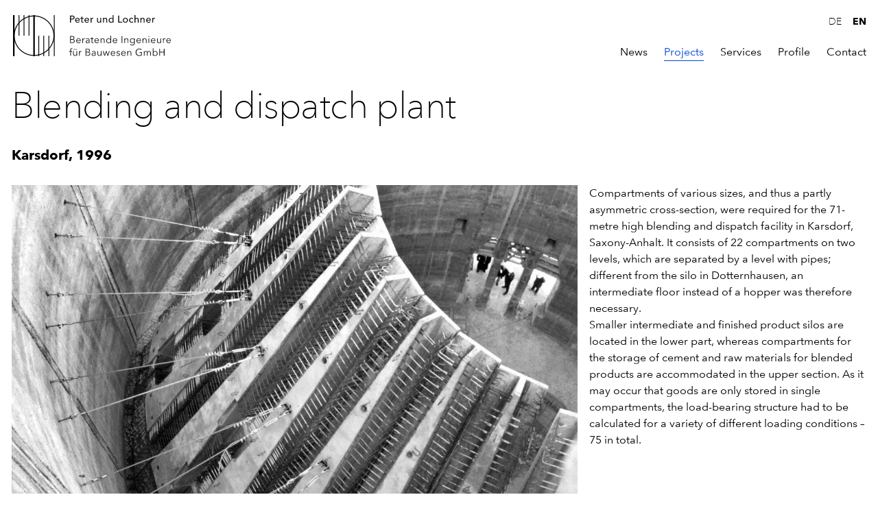

--- FILE ---
content_type: text/html; charset=UTF-8
request_url: https://www.pul-ingenieure.de/en/blending-and-dispatch-plant-karsdorf-1996/
body_size: 3878
content:
<!doctype html><html lang="en-US" prefix="og: https://ogp.me/ns#"><head><title>Blending and dispatch plant &mdash; Peter und Lochner Ingenieure</title><meta charset="UTF-8"><meta name="author" content="PUL Ingenieure, Stuttgart" /><meta name="copyright" content="PUL Ingenieure, 2026" /><meta name="viewport" id="viewport" content="width=device-width, initial-scale=1" /><meta name="google-site-verification" content="KhcyjVnJdooP3scjIB7IQvttm4h-FFwIMGq-GXT4Z7E" /><link rel="alternate" href="https://www.pul-ingenieure.de/mischanlage-karsdorf" hreflang="x-default" /><link rel="alternate" href="https://www.pul-ingenieure.de/mischanlage-karsdorf" hreflang="de" /><link rel="alternate" href="https://www.pul-ingenieure.de/en/blending-and-dispatch-plant-karsdorf-1996" hreflang="en" /><meta name="description" content="Compartments of various sizes, and thus a partly asymmetric cross-section, were required for the 71-metre high blending and dispatch facility in Karsdorf,"/><meta name="robots" content="follow, index, max-snippet:-1, max-video-preview:-1, max-image-preview:large"/><link rel="canonical" href="https://www.pul-ingenieure.de/en/blending-and-dispatch-plant-karsdorf-1996" /><meta property="og:locale" content="en_US" /><meta property="og:type" content="article" /><meta property="og:title" content="Blending and dispatch plant &mdash; Peter und Lochner Ingenieure" /><meta property="og:description" content="Compartments of various sizes, and thus a partly asymmetric cross-section, were required for the 71-metre high blending and dispatch facility in Karsdorf," /><meta property="og:url" content="https://www.pul-ingenieure.de/en/blending-and-dispatch-plant-karsdorf-1996" /><meta property="og:site_name" content="Peter und Lochner Ingenieure" /><meta property="article:section" content="Projects" /><meta property="og:updated_time" content="2024-01-25T17:38:38+02:00" /><meta property="og:image" content="https://www.pul-ingenieure.de/wp-content/uploads/1996/11/96A020-012.jpg" /><meta property="og:image:secure_url" content="https://www.pul-ingenieure.de/wp-content/uploads/1996/11/96A020-012.jpg" /><meta property="og:image:width" content="1200" /><meta property="og:image:height" content="900" /><meta property="og:image:alt" content="Blending and dispatch plant" /><meta property="og:image:type" content="image/jpeg" /><meta name="twitter:card" content="summary_large_image" /><meta name="twitter:title" content="Blending and dispatch plant &mdash; Peter und Lochner Ingenieure" /><meta name="twitter:description" content="Compartments of various sizes, and thus a partly asymmetric cross-section, were required for the 71-metre high blending and dispatch facility in Karsdorf," /><meta name="twitter:image" content="https://www.pul-ingenieure.de/wp-content/uploads/1996/11/96A020-012.jpg" /><link data-optimized="2" rel="stylesheet" href="https://www.pul-ingenieure.de/wp-content/litespeed/css/4307454466f393bba1f1b34e46152c7a.css?ver=1552c" /> <script data-no-optimize="1" data-no-minify="1" data-cfasync="false" type="text/javascript" src="https://www.pul-ingenieure.de/wp-content/cache/borlabs-cookie/1/borlabs-cookie-config-en.json.js?ver=3.3.23-53" id="borlabs-cookie-config-js"></script> <script data-no-optimize="1" data-no-minify="1" data-cfasync="false" type="text/javascript" src="https://www.pul-ingenieure.de/wp-content/plugins/borlabs-cookie/assets/javascript/borlabs-cookie-prioritize.min.js?ver=3.3.23" id="borlabs-cookie-prioritize-js"></script> <link rel='shortlink' href='https://www.pul-ingenieure.de/?p=549' /> <script data-borlabs-cookie-script-blocker-ignore>if ('0' === '1' && ('0' === '1' || '1' === '1')) {
    window['gtag_enable_tcf_support'] = true;
}
window.dataLayer = window.dataLayer || [];
if (typeof gtag !== 'function') {
    function gtag() {
        dataLayer.push(arguments);
    }
}
gtag('set', 'developer_id.dYjRjMm', true);
if ('0' === '1' || '1' === '1') {
    if (window.BorlabsCookieGoogleConsentModeDefaultSet !== true) {
        let getCookieValue = function (name) {
            return document.cookie.match('(^|;)\\s*' + name + '\\s*=\\s*([^;]+)')?.pop() || '';
        };
        let cookieValue = getCookieValue('borlabs-cookie-gcs');
        let consentsFromCookie = {};
        if (cookieValue !== '') {
            consentsFromCookie = JSON.parse(decodeURIComponent(cookieValue));
        }
        let defaultValues = {
            'ad_storage': 'denied',
            'ad_user_data': 'denied',
            'ad_personalization': 'denied',
            'analytics_storage': 'denied',
            'functionality_storage': 'denied',
            'personalization_storage': 'denied',
            'security_storage': 'denied',
            'wait_for_update': 500,
        };
        gtag('consent', 'default', { ...defaultValues, ...consentsFromCookie });
    }
    window.BorlabsCookieGoogleConsentModeDefaultSet = true;
    let borlabsCookieConsentChangeHandler = function () {
        window.dataLayer = window.dataLayer || [];
        if (typeof gtag !== 'function') { function gtag(){dataLayer.push(arguments);} }

        let getCookieValue = function (name) {
            return document.cookie.match('(^|;)\\s*' + name + '\\s*=\\s*([^;]+)')?.pop() || '';
        };
        let cookieValue = getCookieValue('borlabs-cookie-gcs');
        let consentsFromCookie = {};
        if (cookieValue !== '') {
            consentsFromCookie = JSON.parse(decodeURIComponent(cookieValue));
        }

        consentsFromCookie.analytics_storage = BorlabsCookie.Consents.hasConsent('google-analytics') ? 'granted' : 'denied';

        BorlabsCookie.CookieLibrary.setCookie(
            'borlabs-cookie-gcs',
            JSON.stringify(consentsFromCookie),
            BorlabsCookie.Settings.automaticCookieDomainAndPath.value ? '' : BorlabsCookie.Settings.cookieDomain.value,
            BorlabsCookie.Settings.cookiePath.value,
            BorlabsCookie.Cookie.getPluginCookie().expires,
            BorlabsCookie.Settings.cookieSecure.value,
            BorlabsCookie.Settings.cookieSameSite.value
        );
    }
    document.addEventListener('borlabs-cookie-consent-saved', borlabsCookieConsentChangeHandler);
    document.addEventListener('borlabs-cookie-handle-unblock', borlabsCookieConsentChangeHandler);
}
if ('0' === '1') {
    gtag("js", new Date());
    gtag("config", "G-H9VLHC5P1C", {"anonymize_ip": true});

    (function (w, d, s, i) {
        var f = d.getElementsByTagName(s)[0],
            j = d.createElement(s);
        j.async = true;
        j.src =
            "https://www.googletagmanager.com/gtag/js?id=" + i;
        f.parentNode.insertBefore(j, f);
    })(window, document, "script", "G-H9VLHC5P1C");
}</script> <link rel="icon" href="https://www.pul-ingenieure.de/wp-content/uploads/2025/09/cropped-pul-logo-og-thumb-1-32x32.png" sizes="32x32" /><link rel="icon" href="https://www.pul-ingenieure.de/wp-content/uploads/2025/09/cropped-pul-logo-og-thumb-1-192x192.png" sizes="192x192" /><link rel="apple-touch-icon" href="https://www.pul-ingenieure.de/wp-content/uploads/2025/09/cropped-pul-logo-og-thumb-1-180x180.png" /><meta name="msapplication-TileImage" content="https://www.pul-ingenieure.de/wp-content/uploads/2025/09/cropped-pul-logo-og-thumb-1-270x270.png" /></head><body class="wp-singular project-template-default single single-project postid-549 wp-theme-pul" ><header id="header" class="header" role="banner"><div class="has-global-padding"><div class="header__inner wrapPageOuter"><div id="logo" class="logo">
<a href="https://www.pul-ingenieure.de/en/" title="Peter und Lochner Ingenieure" rel="home">
Peter und Lochner Ingenieure				</a></div><div class="header__right flex-stackup"><div class="languageSwitch"><ul><li class="current"><a href="https://www.pul-ingenieure.de/en/blending-and-dispatch-plant-karsdorf-1996">en</a></li><li class=""><a href="https://www.pul-ingenieure.de/mischanlage-karsdorf">de</a></li></ul></div><nav class="primaryNav"><ul><li id="menu-item-875" class="menu-item menu-item-type-taxonomy menu-item-object-category menu-item-875"><a href="https://www.pul-ingenieure.de/en/news/">News</a></li><li id="menu-item-1691" class="menu-item menu-item-type-taxonomy menu-item-object-category current-project-ancestor current-menu-parent current-project-parent menu-item-1691"><a href="https://www.pul-ingenieure.de/en/projects/">Projects</a></li><li id="menu-item-306" class="menu-item menu-item-type-post_type menu-item-object-page menu-item-306"><a href="https://www.pul-ingenieure.de/en/services/">Services</a></li><li id="menu-item-307" class="menu-item menu-item-type-post_type menu-item-object-page menu-item-307"><a href="https://www.pul-ingenieure.de/en/profile/">Profile</a></li><li id="menu-item-308" class="menu-item menu-item-type-post_type menu-item-object-page menu-item-308"><a href="https://www.pul-ingenieure.de/en/contact/">Contact</a></li></ul></nav><div id="sandwich" class="sandwich">
<span></span>
<span></span>
<span></span></div></div></div></div></header><div id="mobile-nav" class="mobileNav"><div class="mobileNav__inner wrapPageOuter"><div class="mobileNav__header"></div><div class="mobileNav__body flex justify-between"><div class="mobileNav__left"><nav class="siteNav"><ul><li class="menu-item menu-item-type-taxonomy menu-item-object-category menu-item-875"><a href="https://www.pul-ingenieure.de/en/news/"><span>News</span></a></li><li class="menu-item menu-item-type-taxonomy menu-item-object-category current-project-ancestor current-menu-parent current-project-parent menu-item-1691"><a href="https://www.pul-ingenieure.de/en/projects/"><span>Projects</span></a></li><li class="menu-item menu-item-type-post_type menu-item-object-page menu-item-306"><a href="https://www.pul-ingenieure.de/en/services/"><span>Services</span></a></li><li class="menu-item menu-item-type-post_type menu-item-object-page menu-item-307"><a href="https://www.pul-ingenieure.de/en/profile/"><span>Profile</span></a></li><li class="menu-item menu-item-type-post_type menu-item-object-page menu-item-308"><a href="https://www.pul-ingenieure.de/en/contact/"><span>Contact</span></a></li></ul></nav></div><div class="mobileNav__right"></div></div><div class="mobileNav__footer"></div></div></div><div id="backdrop" class="backdrop"></div><div id="main" class="main site-main" role="main"><article class="postSingle postSingle--project"><div class="has-global-padding"><div class="postSingle__inner wrapPageOuter"><div class="postSingle__header"><h1>Blending and dispatch plant</h1><div class="subline">Karsdorf, 1996</div></div><div class="postSingle__body"><div class="row small-gutters"><div class="col-sm-6 col-md-6 col-lg-8"><div class="row"><div class="col-md-12 col-lg-12 col-xl-12">
<img src="https://www.pul-ingenieure.de/wp-content/uploads/2015/11/96A020-karsdorf-bauzustand02-1200x800.jpg" alt="" /></div><div class="col-md-12 col-lg-12 col-xl-12">
<img src="https://www.pul-ingenieure.de/wp-content/uploads/2015/11/96A020-karsdorf-bauzustand01-1200x800.jpg" alt="" /></div><div class="col-md-12 col-lg-12 col-xl-12">
<img src="https://www.pul-ingenieure.de/wp-content/uploads/2015/11/96A020-karsdorf-ansicht01-600x800.jpg" alt="" /></div></div></div><div class="col-sm-6 col-md-6 col-lg-4"><p>Compartments of various sizes, and thus a partly asymmetric cross-section, were required for the 71-metre high blending and dispatch facility in Karsdorf, Saxony-Anhalt. It consists of 22 compartments on two levels, which are separated by a level with pipes; different from the silo in Dotternhausen, an intermediate floor instead of a hopper was therefore necessary.</p><p>Smaller intermediate and finished product silos are located in the lower part, whereas compartments for the storage of cement and raw materials for blended products are accommodated in the upper section. As it may occur that goods are only stored in single compartments, the load-bearing structure had to be calculated for a variety of different loading conditions – 75 in total.</p></div></div></div></div></div></article></div><footer class="footer"><div class="has-global-padding is-layout-constrained"><div class="footer__inner"><div class="footer__main"><div class="row"><div class="widget-area col-md-6 col-lg-4"><aside id="custom_html-2" class="widget_text widget widget_custom_html"><h3 class="widget-title">Peter und Lochner</h3><div class="textwidget custom-html-widget">Peter und Lochner<br>
Beratende Ingenieure für Bauwesen GmbH<br>
Haussmannstraße 78<br>
70188 Stuttgart</div></aside></div><div class="widget-area col-md-3 col-lg-4"><aside id="nav_menu-2" class="widget widget_nav_menu"><div class="menu-primary-menu-en-container"><ul id="menu-primary-menu-en-2" class="menu"><li class="menu-item menu-item-type-taxonomy menu-item-object-category menu-item-875"><a href="https://www.pul-ingenieure.de/en/news/">News</a></li><li class="menu-item menu-item-type-taxonomy menu-item-object-category current-project-ancestor current-menu-parent current-project-parent menu-item-1691"><a href="https://www.pul-ingenieure.de/en/projects/">Projects</a></li><li class="menu-item menu-item-type-post_type menu-item-object-page menu-item-306"><a href="https://www.pul-ingenieure.de/en/services/">Services</a></li><li class="menu-item menu-item-type-post_type menu-item-object-page menu-item-307"><a href="https://www.pul-ingenieure.de/en/profile/">Profile</a></li><li class="menu-item menu-item-type-post_type menu-item-object-page menu-item-308"><a href="https://www.pul-ingenieure.de/en/contact/">Contact</a></li></ul></div></aside></div><div class="widget-area col-md-3 col-lg-4"><aside id="nav_menu-3" class="widget widget_nav_menu"><div class="menu-footer-menu-en-container"><ul id="menu-footer-menu-en" class="menu"><li id="menu-item-1419" class="menu-item menu-item-type-post_type menu-item-object-page menu-item-privacy-policy menu-item-1419"><a rel="privacy-policy" href="https://www.pul-ingenieure.de/en/privacy-policy/">Privacy Policy</a></li><li id="menu-item-304" class="menu-item menu-item-type-post_type menu-item-object-page menu-item-304"><a href="https://www.pul-ingenieure.de/en/imprint/">Imprint</a></li><li id="menu-item-305" class="menu-item menu-item-type-post_type menu-item-object-page menu-item-305"><a href="https://www.pul-ingenieure.de/en/downloads/">Downloads</a></li></ul></div></aside></div></div></div><div class="footer__bottom copyright"><p>&copy; 2026 Peter und Lochner Ingenieure | Beratende Ingenieure für Bauwesen GmbH<p></div></div></div></footer> <script data-optimized="1" src="https://www.pul-ingenieure.de/wp-content/litespeed/js/5dadeabc4997465e3a998e1d057190f4.js?ver=190f4"></script> <script type="speculationrules">{"prefetch":[{"source":"document","where":{"and":[{"href_matches":"/*"},{"not":{"href_matches":["/wp-*.php","/wp-admin/*","/wp-content/uploads/*","/wp-content/*","/wp-content/plugins/*","/wp-content/themes/pul/*","/*\\?(.+)"]}},{"not":{"selector_matches":"a[rel~=\"nofollow\"]"}},{"not":{"selector_matches":".no-prefetch, .no-prefetch a"}}]},"eagerness":"conservative"}]}</script> <script type="module" src="https://www.pul-ingenieure.de/wp-content/plugins/borlabs-cookie/assets/javascript/borlabs-cookie.min.js?ver=3.3.23" id="borlabs-cookie-core-js-module" data-cfasync="false" data-no-minify="1" data-no-optimize="1"></script> <div data-nosnippet data-borlabs-cookie-consent-required='true' id='BorlabsCookieBox'></div><div id='BorlabsCookieWidget' class='brlbs-cmpnt-container'></div><script data-optimized="1" type="text/javascript" id="pll_cookie_script-js-after">(function(){var expirationDate=new Date();expirationDate.setTime(expirationDate.getTime()+31536000*1000);document.cookie="pll_language=en; expires="+expirationDate.toUTCString()+"; path=/; secure; SameSite=Lax"}())</script> </body></html>
<!-- Page optimized by LiteSpeed Cache @2026-01-26 16:47:12 -->

<!-- Page supported by LiteSpeed Cache 7.7 on 2026-01-26 16:47:12 -->

--- FILE ---
content_type: text/javascript
request_url: https://www.pul-ingenieure.de/wp-content/litespeed/js/5dadeabc4997465e3a998e1d057190f4.js?ver=190f4
body_size: 42894
content:
/*! PUL Ingenieure */

var Swiper=function(){"use strict";function s(e){return null!==e&&"object"==typeof e&&"constructor"in e&&e.constructor===Object}function i(t,a){void 0===t&&(t={}),void 0===a&&(a={}),Object.keys(a).forEach(e=>{void 0===t[e]?t[e]=a[e]:s(a[e])&&s(t[e])&&0<Object.keys(a[e]).length&&i(t[e],a[e])})}const t={body:{},addEventListener(){},removeEventListener(){},activeElement:{blur(){},nodeName:""},querySelector(){return null},querySelectorAll(){return[]},getElementById(){return null},createEvent(){return{initEvent(){}}},createElement(){return{children:[],childNodes:[],style:{},setAttribute(){},getElementsByTagName(){return[]}}},createElementNS(){return{}},importNode(){return null},location:{hash:"",host:"",hostname:"",href:"",origin:"",pathname:"",protocol:"",search:""}};function A(){var e="undefined"!=typeof document?document:{};return i(e,t),e}const a={document:t,navigator:{userAgent:""},location:{hash:"",host:"",hostname:"",href:"",origin:"",pathname:"",protocol:"",search:""},history:{replaceState(){},pushState(){},go(){},back(){}},CustomEvent:function(){return this},addEventListener(){},removeEventListener(){},getComputedStyle(){return{getPropertyValue(){return""}}},Image(){},Date(){},screen:{},setTimeout(){},clearTimeout(){},matchMedia(){return{}},requestAnimationFrame(e){return"undefined"==typeof setTimeout?(e(),null):setTimeout(e,0)},cancelAnimationFrame(e){"undefined"!=typeof setTimeout&&clearTimeout(e)}};function P(){var e="undefined"!=typeof window?window:{};return i(e,a),e}function T(e){return(e=void 0===e?"":e).trim().split(" ").filter(e=>!!e.trim())}function M(e,t){return void 0===t&&(t=0),setTimeout(e,t)}function g(){return Date.now()}function I(e,t){void 0===t&&(t="x");const a=P();let s,i,r;const l=function(e){const t=P();let a;return t.getComputedStyle&&(a=t.getComputedStyle(e,null)),!a&&e.currentStyle&&(a=e.currentStyle),a=a||e.style,a}(e);return a.WebKitCSSMatrix?(i=l.transform||l.webkitTransform,6<i.split(",").length&&(i=i.split(", ").map(e=>e.replace(",",".")).join(", ")),r=new a.WebKitCSSMatrix("none"===i?"":i)):(r=l.MozTransform||l.OTransform||l.MsTransform||l.msTransform||l.transform||l.getPropertyValue("transform").replace("translate(","matrix(1, 0, 0, 1,"),s=r.toString().split(",")),"x"===t&&(i=a.WebKitCSSMatrix?r.m41:16===s.length?parseFloat(s[12]):parseFloat(s[4])),"y"===t&&(i=a.WebKitCSSMatrix?r.m42:16===s.length?parseFloat(s[13]):parseFloat(s[5])),i||0}function o(e){return"object"==typeof e&&null!==e&&e.constructor&&"Object"===Object.prototype.toString.call(e).slice(8,-1)}function u(e){const a=Object(arguments.length<=0?void 0:e),t=["__proto__","constructor","prototype"];for(let e=1;e<arguments.length;e+=1){var s=e<0||arguments.length<=e?void 0:arguments[e];if(null!=s&&(n=s,!("undefined"!=typeof window&&void 0!==window.HTMLElement?n instanceof HTMLElement:n&&(1===n.nodeType||11===n.nodeType)))){var i=Object.keys(Object(s)).filter(e=>t.indexOf(e)<0);for(let e=0,t=i.length;e<t;e+=1){var r=i[e],l=Object.getOwnPropertyDescriptor(s,r);void 0!==l&&l.enumerable&&(o(a[r])&&o(s[r])?s[r].__swiper__?a[r]=s[r]:u(a[r],s[r]):!o(a[r])&&o(s[r])?(a[r]={},s[r].__swiper__?a[r]=s[r]:u(a[r],s[r])):a[r]=s[r])}}}var n;return a}function V(e,t,a){e.style.setProperty(t,a)}function S(e){let{swiper:a,targetPosition:s,side:i}=e;const r=P(),l=-a.translate;let n=null,o;const d=a.params.speed;a.wrapperEl.style.scrollSnapType="none",r.cancelAnimationFrame(a.cssModeFrameID);const c=s>l?"next":"prev",p=(e,t)=>"next"==c&&t<=e||"prev"==c&&e<=t,u=()=>{o=(new Date).getTime(),null===n&&(n=o);var e=Math.max(Math.min((o-n)/d,1),0),e=.5-Math.cos(e*Math.PI)/2;let t=l+e*(s-l);if(p(t,s)&&(t=s),a.wrapperEl.scrollTo({[i]:t}),p(t,s))return a.wrapperEl.style.overflow="hidden",a.wrapperEl.style.scrollSnapType="",setTimeout(()=>{a.wrapperEl.style.overflow="",a.wrapperEl.scrollTo({[i]:t})}),void r.cancelAnimationFrame(a.cssModeFrameID);a.cssModeFrameID=r.requestAnimationFrame(u)};u()}function n(e){return e.querySelector(".swiper-slide-transform")||e.shadowRoot&&e.shadowRoot.querySelector(".swiper-slide-transform")||e}function F(e,t){return void 0===t&&(t=""),[...e.children].filter(e=>e.matches(t))}function z(e){try{return void console.warn(e)}catch(e){}}function C(e,t){void 0===t&&(t=[]);const a=document.createElement(e);return a.classList.add(...Array.isArray(t)?t:T(t)),a}function k(e){var t=P(),a=A(),s=e.getBoundingClientRect(),i=a.body,r=e.clientTop||i.clientTop||0,a=e.clientLeft||i.clientLeft||0,i=e===t?t.scrollY:e.scrollTop,e=e===t?t.scrollX:e.scrollLeft;return{top:s.top+i-r,left:s.left+e-a}}function W(e,t){const a=P();return a.getComputedStyle(e,null).getPropertyValue(t)}function L(e){let t=e,a;if(t){for(a=0;null!==(t=t.previousSibling);)1===t.nodeType&&(a+=1);return a}}function $(e,t){const a=[];let s=e.parentElement;for(;s;)t&&!s.matches(t)||a.push(s),s=s.parentElement;return a}function v(a,s){s&&a.addEventListener("transitionend",function e(t){t.target===a&&(s.call(a,t),a.removeEventListener("transitionend",e))})}function j(e,t,a){const s=P();return a?e["width"===t?"offsetWidth":"offsetHeight"]+parseFloat(s.getComputedStyle(e,null).getPropertyValue("width"===t?"margin-right":"margin-top"))+parseFloat(s.getComputedStyle(e,null).getPropertyValue("width"===t?"margin-left":"margin-bottom")):e.offsetWidth}let r;function m(){var e,t;return r=r||(e=P(),{smoothScroll:(t=A()).documentElement&&t.documentElement.style&&"scrollBehavior"in t.documentElement.style,touch:!!("ontouchstart"in e||e.DocumentTouch&&t instanceof e.DocumentTouch)}),r}let l;function c(e){return void 0===e&&(e={}),l=l||function(e){var{userAgent:t}=void 0===e?{}:e,a=m(),s=P(),i=s.navigator.platform;const r=t||s.navigator.userAgent,l={ios:!1,android:!1};var n=s.screen.width,o=s.screen.height,d=r.match(/(Android);?[\s\/]+([\d.]+)?/);let c=r.match(/(iPad).*OS\s([\d_]+)/);e=r.match(/(iPod)(.*OS\s([\d_]+))?/),t=!c&&r.match(/(iPhone\sOS|iOS)\s([\d_]+)/),s="Win32"===i;let p="MacIntel"===i;return!c&&p&&a.touch&&0<=["1024x1366","1366x1024","834x1194","1194x834","834x1112","1112x834","768x1024","1024x768","820x1180","1180x820","810x1080","1080x810"].indexOf(`${n}x${o}`)&&(c=r.match(/(Version)\/([\d.]+)/),c=c||[0,1,"13_0_0"],p=!1),d&&!s&&(l.os="android",l.android=!0),(c||t||e)&&(l.os="ios",l.ios=!0),l}(e),l}let e;function p(){return e=e||function(){const t=P();let e=!1;function a(){const e=t.navigator.userAgent.toLowerCase();return 0<=e.indexOf("safari")&&e.indexOf("chrome")<0&&e.indexOf("android")<0}if(a()){const r=String(t.navigator.userAgent);var s,i;r.includes("Version/")&&([s,i]=r.split("Version/")[1].split(" ")[0].split(".").map(e=>Number(e)),e=s<16||16===s&&i<2)}return{isSafari:e||a(),needPerspectiveFix:e,isWebView:/(iPhone|iPod|iPad).*AppleWebKit(?!.*Safari)/i.test(t.navigator.userAgent)}}(),e}const d=(t,e)=>{if(t&&!t.destroyed&&t.params){const a=e.closest(t.isElement?"swiper-slide":`.${t.params.slideClass}`);if(a){let e=a.querySelector(`.${t.params.lazyPreloaderClass}`);!e&&t.isElement&&(a.shadowRoot?e=a.shadowRoot.querySelector(`.${t.params.lazyPreloaderClass}`):requestAnimationFrame(()=>{a.shadowRoot&&(e=a.shadowRoot.querySelector(`.${t.params.lazyPreloaderClass}`),e&&e.remove())})),e&&e.remove()}}},h=(e,t)=>{if(e.slides[t]){const a=e.slides[t].querySelector('[loading="lazy"]');a&&a.removeAttribute("loading")}},f=a=>{if(a&&!a.destroyed&&a.params){let t=a.params.lazyPreloadPrevNext;var s=a.slides.length;if(s&&t&&!(t<0)){t=Math.min(t,s);const n="auto"===a.params.slidesPerView?a.slidesPerViewDynamic():Math.ceil(a.params.slidesPerView);var i=a.activeIndex;if(a.params.grid&&1<a.params.grid.rows){const o=i,d=[o-t];return d.push(...Array.from({length:t}).map((e,t)=>o+n+t)),void a.slides.forEach((e,t)=>{d.includes(e.column)&&h(a,t)})}var r=i+n-1;if(a.params.rewind||a.params.loop)for(let e=i-t;e<=r+t;e+=1){var l=(e%s+s)%s;(l<i||r<l)&&h(a,l)}else for(let e=Math.max(i-t,0);e<=Math.min(r+t,s-1);e+=1)e!==i&&(e>r||e<i)&&h(a,e)}}};function w(e){let{swiper:t,runCallbacks:a,direction:s,step:i}=e;var{activeIndex:r,previousIndex:e}=t;let l=s;l=l||(e<r?"next":r<e?"prev":"reset"),t.emit(`transition${i}`),a&&r!==e&&("reset"!==l?(t.emit(`slideChangeTransition${i}`),"next"===l?t.emit(`slideNextTransition${i}`):t.emit(`slidePrevTransition${i}`)):t.emit(`slideResetTransition${i}`))}function b(s,e){return function e(t){if(!t||t===A()||t===P())return null;var a=(t=t.assignedSlot||t).closest(s);return a||t.getRootNode?a||e(t.getRootNode().host):null}(e=void 0===e?this:e)}function y(e,t,a){var s=P(),{params:i}=e,e=i.edgeSwipeDetection,i=i.edgeSwipeThreshold;return!e||!(a<=i||a>=s.innerWidth-i)||"prevent"===e&&(t.preventDefault(),1)}function E(){const e=this;var t,a,s,i,{params:r,el:l}=e;l&&0===l.offsetWidth||(r.breakpoints&&e.setBreakpoint(),{allowSlideNext:t,allowSlidePrev:a,snapGrid:s}=e,i=e.virtual&&e.params.virtual.enabled,e.allowSlideNext=!0,e.allowSlidePrev=!0,e.updateSize(),e.updateSlides(),e.updateSlidesClasses(),l=i&&r.loop,!("auto"===r.slidesPerView||1<r.slidesPerView)||!e.isEnd||e.isBeginning||e.params.centeredSlides||l?e.params.loop&&!i?e.slideToLoop(e.realIndex,0,!1,!0):e.slideTo(e.activeIndex,0,!1,!0):e.slideTo(e.slides.length-1,0,!1,!0),e.autoplay&&e.autoplay.running&&e.autoplay.paused&&(clearTimeout(e.autoplay.resizeTimeout),e.autoplay.resizeTimeout=setTimeout(()=>{e.autoplay&&e.autoplay.running&&e.autoplay.paused&&e.autoplay.resume()},500)),e.allowSlidePrev=a,e.allowSlideNext=t,e.params.watchOverflow&&s!==e.snapGrid&&e.checkOverflow())}const x=(e,t)=>{const a=A(),{params:s,el:i,wrapperEl:r,device:l}=e;var n=!!s.nested,o="on"===t?"addEventListener":"removeEventListener",t=t;a[o]("touchstart",e.onDocumentTouchStart,{passive:!1,capture:n}),i[o]("touchstart",e.onTouchStart,{passive:!1}),i[o]("pointerdown",e.onTouchStart,{passive:!1}),a[o]("touchmove",e.onTouchMove,{passive:!1,capture:n}),a[o]("pointermove",e.onTouchMove,{passive:!1,capture:n}),a[o]("touchend",e.onTouchEnd,{passive:!0}),a[o]("pointerup",e.onTouchEnd,{passive:!0}),a[o]("pointercancel",e.onTouchEnd,{passive:!0}),a[o]("touchcancel",e.onTouchEnd,{passive:!0}),a[o]("pointerout",e.onTouchEnd,{passive:!0}),a[o]("pointerleave",e.onTouchEnd,{passive:!0}),a[o]("contextmenu",e.onTouchEnd,{passive:!0}),(s.preventClicks||s.preventClicksPropagation)&&i[o]("click",e.onClick,!0),s.cssMode&&r[o]("scroll",e.onScroll),s.updateOnWindowResize?e[t](l.ios||l.android?"resize orientationchange observerUpdate":"resize observerUpdate",E,!0):e[t]("observerUpdate",E,!0),i[o]("load",e.onLoad,{capture:!0})};const O=(e,t)=>e.grid&&t.grid&&1<t.grid.rows;var D={init:!0,direction:"horizontal",oneWayMovement:!1,touchEventsTarget:"wrapper",initialSlide:0,speed:300,cssMode:!1,updateOnWindowResize:!0,resizeObserver:!0,nested:!1,createElements:!1,eventsPrefix:"swiper",enabled:!0,focusableElements:"input, select, option, textarea, button, video, label",width:null,height:null,preventInteractionOnTransition:!1,userAgent:null,url:null,edgeSwipeDetection:!1,edgeSwipeThreshold:20,autoHeight:!1,setWrapperSize:!1,virtualTranslate:!1,effect:"slide",breakpoints:void 0,breakpointsBase:"window",spaceBetween:0,slidesPerView:1,slidesPerGroup:1,slidesPerGroupSkip:0,slidesPerGroupAuto:!1,centeredSlides:!1,centeredSlidesBounds:!1,slidesOffsetBefore:0,slidesOffsetAfter:0,normalizeSlideIndex:!0,centerInsufficientSlides:!1,watchOverflow:!0,roundLengths:!1,touchRatio:1,touchAngle:45,simulateTouch:!0,shortSwipes:!0,longSwipes:!0,longSwipesRatio:.5,longSwipesMs:300,followFinger:!0,allowTouchMove:!0,threshold:5,touchMoveStopPropagation:!1,touchStartPreventDefault:!0,touchStartForcePreventDefault:!1,touchReleaseOnEdges:!1,uniqueNavElements:!0,resistance:!0,resistanceRatio:.85,watchSlidesProgress:!1,grabCursor:!1,preventClicks:!0,preventClicksPropagation:!0,slideToClickedSlide:!1,loop:!1,loopAddBlankSlides:!0,loopAdditionalSlides:0,loopPreventsSliding:!0,rewind:!1,allowSlidePrev:!0,allowSlideNext:!0,swipeHandler:null,noSwiping:!0,noSwipingClass:"swiper-no-swiping",noSwipingSelector:null,passiveListeners:!0,maxBackfaceHiddenSlides:10,containerModifierClass:"swiper-",slideClass:"swiper-slide",slideBlankClass:"swiper-slide-blank",slideActiveClass:"swiper-slide-active",slideVisibleClass:"swiper-slide-visible",slideFullyVisibleClass:"swiper-slide-fully-visible",slideNextClass:"swiper-slide-next",slidePrevClass:"swiper-slide-prev",wrapperClass:"swiper-wrapper",lazyPreloaderClass:"swiper-lazy-preloader",lazyPreloadPrevNext:0,runCallbacksOnInit:!0,_emitClasses:!1};const G={eventsEmitter:{on(e,t,a){const s=this;if(!s.eventsListeners||s.destroyed)return s;if("function"!=typeof t)return s;const i=a?"unshift":"push";return e.split(" ").forEach(e=>{s.eventsListeners[e]||(s.eventsListeners[e]=[]),s.eventsListeners[e][i](t)}),s},once(s,i,e){const r=this;return!r.eventsListeners||r.destroyed||"function"!=typeof i?r:(l.__emitterProxy=i,r.on(s,l,e));function l(){r.off(s,l),l.__emitterProxy&&delete l.__emitterProxy;for(var e=arguments.length,t=new Array(e),a=0;a<e;a++)t[a]=arguments[a];i.apply(r,t)}},onAny(e,t){var a=this;if(!a.eventsListeners||a.destroyed)return a;if("function"!=typeof e)return a;t=t?"unshift":"push";return a.eventsAnyListeners.indexOf(e)<0&&a.eventsAnyListeners[t](e),a},offAny(e){var t=this;if(!t.eventsListeners||t.destroyed)return t;if(!t.eventsAnyListeners)return t;e=t.eventsAnyListeners.indexOf(e);return 0<=e&&t.eventsAnyListeners.splice(e,1),t},off(e,s){const i=this;return!i.eventsListeners||i.destroyed||i.eventsListeners&&e.split(" ").forEach(a=>{void 0===s?i.eventsListeners[a]=[]:i.eventsListeners[a]&&i.eventsListeners[a].forEach((e,t)=>{(e===s||e.__emitterProxy&&e.__emitterProxy===s)&&i.eventsListeners[a].splice(t,1)})}),i},emit(){const e=this;if(!e.eventsListeners||e.destroyed)return e;if(!e.eventsListeners)return e;let t,a,s;for(var i=arguments.length,r=new Array(i),l=0;l<i;l++)r[l]=arguments[l];s="string"==typeof r[0]||Array.isArray(r[0])?(t=r[0],a=r.slice(1,r.length),e):(t=r[0].events,a=r[0].data,r[0].context||e),a.unshift(s);const n=Array.isArray(t)?t:t.split(" ");return n.forEach(t=>{e.eventsAnyListeners&&e.eventsAnyListeners.length&&e.eventsAnyListeners.forEach(e=>{e.apply(s,[t,...a])}),e.eventsListeners&&e.eventsListeners[t]&&e.eventsListeners[t].forEach(e=>{e.apply(s,a)})}),e}},update:{updateSize:function(){var e=this;let t,a;var s=e.el;t=void 0!==e.params.width&&null!==e.params.width?e.params.width:s.clientWidth,a=void 0!==e.params.height&&null!==e.params.height?e.params.height:s.clientHeight,0===t&&e.isHorizontal()||0===a&&e.isVertical()||(t=t-parseInt(W(s,"padding-left")||0,10)-parseInt(W(s,"padding-right")||0,10),a=a-parseInt(W(s,"padding-top")||0,10)-parseInt(W(s,"padding-bottom")||0,10),Number.isNaN(t)&&(t=0),Number.isNaN(a)&&(a=0),Object.assign(e,{width:t,height:a,size:e.isHorizontal()?t:a}))},updateSlides:function(){const s=this;function i(e,t){return parseFloat(e.getPropertyValue(s.getDirectionLabel(t))||0)}const r=s.params,{wrapperEl:e,slidesEl:t,size:l,rtlTranslate:n,wrongRTL:o}=s;var d=s.virtual&&r.virtual.enabled,c=(d?s.virtual:s).slides.length;const p=F(t,`.${s.params.slideClass}, swiper-slide`);var u=(d?s.virtual.slides:p).length;let m=[];const h=[],f=[];let v=r.slidesOffsetBefore;"function"==typeof v&&(v=r.slidesOffsetBefore.call(s));let g=r.slidesOffsetAfter;"function"==typeof g&&(g=r.slidesOffsetAfter.call(s));var w=s.snapGrid.length,b=s.slidesGrid.length;let y=r.spaceBetween,E=-v,x=0,S=0;if(void 0!==l){"string"==typeof y&&0<=y.indexOf("%")?y=parseFloat(y.replace("%",""))/100*l:"string"==typeof y&&(y=parseFloat(y)),s.virtualSize=-y,p.forEach(e=>{n?e.style.marginLeft="":e.style.marginRight="",e.style.marginBottom="",e.style.marginTop=""}),r.centeredSlides&&r.cssMode&&(V(e,"--swiper-centered-offset-before",""),V(e,"--swiper-centered-offset-after",""));var T=r.grid&&1<r.grid.rows&&s.grid;T?s.grid.initSlides(p):s.grid&&s.grid.unsetSlides();let a;var M="auto"===r.slidesPerView&&r.breakpoints&&0<Object.keys(r.breakpoints).filter(e=>void 0!==r.breakpoints[e].slidesPerView).length;for(let t=0;t<u;t+=1){a=0;let e;if(p[t]&&(e=p[t]),T&&s.grid.updateSlide(t,e,p),!p[t]||"none"!==W(e,"display")){if("auto"===r.slidesPerView){M&&(p[t].style[s.getDirectionLabel("width")]="");const N=getComputedStyle(e);var C,L,P,I,A,k,$,z=e.style.transform,O=e.style.webkitTransform;z&&(e.style.transform="none"),O&&(e.style.webkitTransform="none"),a=r.roundLengths?s.isHorizontal()?j(e,"width",!0):j(e,"height",!0):(C=i(N,"width"),L=i(N,"padding-left"),P=i(N,"padding-right"),I=i(N,"margin-left"),A=i(N,"margin-right"),($=N.getPropertyValue("box-sizing"))&&"border-box"===$?C+I+A:({clientWidth:k,offsetWidth:$}=e,C+L+P+I+A+($-k))),z&&(e.style.transform=z),O&&(e.style.webkitTransform=O),r.roundLengths&&(a=Math.floor(a))}else a=(l-(r.slidesPerView-1)*y)/r.slidesPerView,r.roundLengths&&(a=Math.floor(a)),p[t]&&(p[t].style[s.getDirectionLabel("width")]=`${a}px`);p[t]&&(p[t].swiperSlideSize=a),f.push(a),r.centeredSlides?(E=E+a/2+x/2+y,0===x&&0!==t&&(E=E-l/2-y),0===t&&(E=E-l/2-y),Math.abs(E)<.001&&(E=0),r.roundLengths&&(E=Math.floor(E)),S%r.slidesPerGroup==0&&m.push(E),h.push(E)):(r.roundLengths&&(E=Math.floor(E)),(S-Math.min(s.params.slidesPerGroupSkip,S))%s.params.slidesPerGroup==0&&m.push(E),h.push(E),E=E+a+y),s.virtualSize+=a+y,x=a,S+=1}}if(s.virtualSize=Math.max(s.virtualSize,l)+g,n&&o&&("slide"===r.effect||"coverflow"===r.effect)&&(e.style.width=`${s.virtualSize+y}px`),r.setWrapperSize&&(e.style[s.getDirectionLabel("width")]=`${s.virtualSize+y}px`),T&&s.grid.updateWrapperSize(a,m),!r.centeredSlides){const H=[];for(let t=0;t<m.length;t+=1){let e=m[t];r.roundLengths&&(e=Math.floor(e)),m[t]<=s.virtualSize-l&&H.push(e)}m=H,1<Math.floor(s.virtualSize-l)-Math.floor(m[m.length-1])&&m.push(s.virtualSize-l)}if(d&&r.loop){var D=f[0]+y;if(1<r.slidesPerGroup){var G=Math.ceil((s.virtual.slidesBefore+s.virtual.slidesAfter)/r.slidesPerGroup),B=D*r.slidesPerGroup;for(let e=0;e<G;e+=1)m.push(m[m.length-1]+B)}for(let e=0;e<s.virtual.slidesBefore+s.virtual.slidesAfter;e+=1)1===r.slidesPerGroup&&m.push(m[m.length-1]+D),h.push(h[h.length-1]+D),s.virtualSize+=D}if(0===m.length&&(m=[0]),0!==y){const X=s.isHorizontal()&&n?"marginLeft":s.getDirectionLabel("marginRight");p.filter((e,t)=>!(r.cssMode&&!r.loop)||t!==p.length-1).forEach(e=>{e.style[X]=`${y}px`})}if(r.centeredSlides&&r.centeredSlidesBounds){let t=0;f.forEach(e=>{t+=e+(y||0)}),t-=y;const Y=t-l;m=m.map(e=>e<=0?-v:e>Y?Y+g:e)}if(r.centerInsufficientSlides){let t=0;if(f.forEach(e=>{t+=e+(y||0)}),t-=y,t<l){const q=(l-t)/2;m.forEach((e,t)=>{m[t]=e-q}),h.forEach((e,t)=>{h[t]=e+q})}}if(Object.assign(s,{slides:p,snapGrid:m,slidesGrid:h,slidesSizesGrid:f}),r.centeredSlides&&r.cssMode&&!r.centeredSlidesBounds){V(e,"--swiper-centered-offset-before",`${-m[0]}px`),V(e,"--swiper-centered-offset-after",`${s.size/2-f[f.length-1]/2}px`);const R=-s.snapGrid[0],_=-s.slidesGrid[0];s.snapGrid=s.snapGrid.map(e=>e+R),s.slidesGrid=s.slidesGrid.map(e=>e+_)}u!==c&&s.emit("slidesLengthChange"),m.length!==w&&(s.params.watchOverflow&&s.checkOverflow(),s.emit("snapGridLengthChange")),h.length!==b&&s.emit("slidesGridLengthChange"),r.watchSlidesProgress&&s.updateSlidesOffset(),s.emit("slidesUpdated"),d||r.cssMode||"slide"!==r.effect&&"fade"!==r.effect||(b=`${r.containerModifierClass}backface-hidden`,d=s.el.classList.contains(b),u<=r.maxBackfaceHiddenSlides?d||s.el.classList.add(b):d&&s.el.classList.remove(b))}},updateAutoHeight:function(e){const t=this,a=[],s=t.virtual&&t.params.virtual.enabled;let i=0,r;"number"==typeof e?t.setTransition(e):!0===e&&t.setTransition(t.params.speed);var l,n=e=>s?t.slides[t.getSlideIndexByData(e)]:t.slides[e];if("auto"!==t.params.slidesPerView&&1<t.params.slidesPerView)if(t.params.centeredSlides)(t.visibleSlides||[]).forEach(e=>{a.push(e)});else for(r=0;r<Math.ceil(t.params.slidesPerView);r+=1){var o=t.activeIndex+r;if(o>t.slides.length&&!s)break;a.push(n(o))}else a.push(n(t.activeIndex));for(r=0;r<a.length;r+=1)void 0!==a[r]&&(l=a[r].offsetHeight,i=l>i?l:i);!i&&0!==i||(t.wrapperEl.style.height=`${i}px`)},updateSlidesOffset:function(){var t=this;const a=t.slides;var s=t.isElement?t.isHorizontal()?t.wrapperEl.offsetLeft:t.wrapperEl.offsetTop:0;for(let e=0;e<a.length;e+=1)a[e].swiperSlideOffset=(t.isHorizontal()?a[e].offsetLeft:a[e].offsetTop)-s-t.cssOverflowAdjustment()},updateSlidesProgress:function(e){void 0===e&&(e=this&&this.translate||0);var i=this;const r=i.params,{slides:l,rtlTranslate:n,snapGrid:o}=i;if(0!==l.length){void 0===l[0].swiperSlideOffset&&i.updateSlidesOffset();let a=n?e:-e;l.forEach(e=>{e.classList.remove(r.slideVisibleClass,r.slideFullyVisibleClass)}),i.visibleSlidesIndexes=[],i.visibleSlides=[];let s=r.spaceBetween;"string"==typeof s&&0<=s.indexOf("%")?s=parseFloat(s.replace("%",""))/100*i.size:"string"==typeof s&&(s=parseFloat(s));for(let t=0;t<l.length;t+=1){const h=l[t];let e=h.swiperSlideOffset;r.cssMode&&r.centeredSlides&&(e-=l[0].swiperSlideOffset);var d=(a+(r.centeredSlides?i.minTranslate():0)-e)/(h.swiperSlideSize+s),c=(a-o[0]+(r.centeredSlides?i.minTranslate():0)-e)/(h.swiperSlideSize+s),p=-(a-e),u=p+i.slidesSizesGrid[t],m=0<=p&&p<=i.size-i.slidesSizesGrid[t];(0<=p&&p<i.size-1||1<u&&u<=i.size||p<=0&&u>=i.size)&&(i.visibleSlides.push(h),i.visibleSlidesIndexes.push(t),l[t].classList.add(r.slideVisibleClass)),m&&l[t].classList.add(r.slideFullyVisibleClass),h.progress=n?-d:d,h.originalProgress=n?-c:c}}},updateProgress:function(e){var t=this;void 0===e&&(c=t.rtlTranslate?-1:1,e=t&&t.translate&&t.translate*c||0);var a=t.params,s=t.maxTranslate()-t.minTranslate();let{progress:i,isBeginning:r,isEnd:l,progressLoop:n}=t;var o,d,c,p=r,u=l;0==s?(i=0,r=!0,l=!0):(i=(e-t.minTranslate())/s,o=Math.abs(e-t.minTranslate())<1,d=Math.abs(e-t.maxTranslate())<1,r=o||i<=0,l=d||1<=i,o&&(i=0),d&&(i=1)),a.loop&&(c=t.getSlideIndexByData(0),s=t.getSlideIndexByData(t.slides.length-1),o=t.slidesGrid[c],d=t.slidesGrid[s],c=t.slidesGrid[t.slidesGrid.length-1],s=Math.abs(e),n=o<=s?(s-o)/c:(s+c-d)/c,1<n&&--n),Object.assign(t,{progress:i,progressLoop:n,isBeginning:r,isEnd:l}),(a.watchSlidesProgress||a.centeredSlides&&a.autoHeight)&&t.updateSlidesProgress(e),r&&!p&&t.emit("reachBeginning toEdge"),l&&!u&&t.emit("reachEnd toEdge"),(p&&!r||u&&!l)&&t.emit("fromEdge"),t.emit("progress",i)},updateSlidesClasses:function(){var t=this;const{slides:e,params:a,slidesEl:s,activeIndex:i}=t;var r=t.virtual&&a.virtual.enabled,l=t.grid&&a.grid&&1<a.grid.rows,n=e=>F(s,`.${a.slideClass}${e}, swiper-slide${e}`)[0];e.forEach(e=>{e.classList.remove(a.slideActiveClass,a.slideNextClass,a.slidePrevClass)});let o,d,c;if(r)if(a.loop){let e=i-t.virtual.slidesBefore;e<0&&(e=t.virtual.slides.length+e),e>=t.virtual.slides.length&&(e-=t.virtual.slides.length),o=n(`[data-swiper-slide-index="${e}"]`)}else o=n(`[data-swiper-slide-index="${i}"]`);else l?(o=e.filter(e=>e.column===i)[0],c=e.filter(e=>e.column===i+1)[0],d=e.filter(e=>e.column===i-1)[0]):o=e[i];o&&(o.classList.add(a.slideActiveClass),l?c&&c.classList.add(a.slideNextClass):(c=function(e,t){const a=[];for(;e.nextElementSibling;){const s=e.nextElementSibling;(!t||s.matches(t))&&a.push(s),e=s}return a}(o,`.${a.slideClass}, swiper-slide`)[0],a.loop&&!c&&(c=e[0]),c&&c.classList.add(a.slideNextClass),d=function(e,t){const a=[];for(;e.previousElementSibling;){const s=e.previousElementSibling;(!t||s.matches(t))&&a.push(s),e=s}return a}(o,`.${a.slideClass}, swiper-slide`)[0],a.loop&&0===!d&&(d=e[e.length-1])),d&&d.classList.add(a.slidePrevClass)),t.emitSlidesClasses()},updateActiveIndex:function(e){const a=this;var t=a.rtlTranslate?a.translate:-a.translate;const{snapGrid:s,params:i,activeIndex:r,realIndex:l,snapIndex:n}=a;let o=e,d;if(e=e=>{let t=e-a.virtual.slidesBefore;return t<0&&(t=a.virtual.slides.length+t),t>=a.virtual.slides.length&&(t-=a.virtual.slides.length),t},void 0===o&&(o=function(e){var{slidesGrid:t,params:a}=e,s=e.rtlTranslate?e.translate:-e.translate;let i;for(let e=0;e<t.length;e+=1)void 0!==t[e+1]?s>=t[e]&&s<t[e+1]-(t[e+1]-t[e])/2?i=e:s>=t[e]&&s<t[e+1]&&(i=e+1):s>=t[e]&&(i=e);return a.normalizeSlideIndex&&(i<0||void 0===i)&&(i=0),i}(a)),d=0<=s.indexOf(t)?s.indexOf(t):(c=Math.min(i.slidesPerGroupSkip,o))+Math.floor((o-c)/i.slidesPerGroup),d>=s.length&&(d=s.length-1),o!==r||a.params.loop)if(o===r&&a.params.loop&&a.virtual&&a.params.virtual.enabled)a.realIndex=e(o);else{var c=a.grid&&i.grid&&1<i.grid.rows;let t;if(a.virtual&&i.virtual.enabled&&i.loop)t=e(o);else if(c){const p=a.slides.filter(e=>e.column===o)[0];let e=parseInt(p.getAttribute("data-swiper-slide-index"),10);Number.isNaN(e)&&(e=Math.max(a.slides.indexOf(p),0)),t=Math.floor(e/i.grid.rows)}else t=a.slides[o]?(c=a.slides[o].getAttribute("data-swiper-slide-index"),c?parseInt(c,10):o):o;Object.assign(a,{previousSnapIndex:n,snapIndex:d,previousRealIndex:l,realIndex:t,previousIndex:r,activeIndex:o}),a.initialized&&f(a),a.emit("activeIndexChange"),a.emit("snapIndexChange"),(a.initialized||a.params.runCallbacksOnInit)&&(l!==t&&a.emit("realIndexChange"),a.emit("slideChange"))}else d!==n&&(a.snapIndex=d,a.emit("snapIndexChange"))},updateClickedSlide:function(e,t){var a=this;const s=a.params;let i=e.closest(`.${s.slideClass}, swiper-slide`);!i&&a.isElement&&t&&1<t.length&&t.includes(e)&&[...t.slice(t.indexOf(e)+1,t.length)].forEach(e=>{!i&&e.matches&&e.matches(`.${s.slideClass}, swiper-slide`)&&(i=e)});let r=!1,l;if(i)for(let e=0;e<a.slides.length;e+=1)if(a.slides[e]===i){r=!0,l=e;break}if(!i||!r)return a.clickedSlide=void 0,void(a.clickedIndex=void 0);a.clickedSlide=i,a.virtual&&a.params.virtual.enabled?a.clickedIndex=parseInt(i.getAttribute("data-swiper-slide-index"),10):a.clickedIndex=l,s.slideToClickedSlide&&void 0!==a.clickedIndex&&a.clickedIndex!==a.activeIndex&&a.slideToClickedSlide()}},translate:{getTranslate:function(e){void 0===e&&(e=this.isHorizontal()?"x":"y");var{params:t,rtlTranslate:a,translate:s,wrapperEl:i}=this;if(t.virtualTranslate)return a?-s:s;if(t.cssMode)return s;let r=I(i,e);return r+=this.cssOverflowAdjustment(),a&&(r=-r),r||0},setTranslate:function(e,t){var a=this;const{rtlTranslate:s,params:i,wrapperEl:r,progress:l}=a;let n=0,o=0;a.isHorizontal()?n=s?-e:e:o=e,i.roundLengths&&(n=Math.floor(n),o=Math.floor(o)),a.previousTranslate=a.translate,a.translate=a.isHorizontal()?n:o,i.cssMode?r[a.isHorizontal()?"scrollLeft":"scrollTop"]=a.isHorizontal()?-n:-o:i.virtualTranslate||(a.isHorizontal()?n-=a.cssOverflowAdjustment():o-=a.cssOverflowAdjustment(),r.style.transform=`translate3d(${n}px, ${o}px, 0px)`);let d;var c=a.maxTranslate()-a.minTranslate();d=0==c?0:(e-a.minTranslate())/c,d!==l&&a.updateProgress(e),a.emit("setTranslate",a.translate,t)},minTranslate:function(){return-this.snapGrid[0]},maxTranslate:function(){return-this.snapGrid[this.snapGrid.length-1]},translateTo:function(e,t,a,s,i){void 0===e&&(e=0),void 0===t&&(t=this.params.speed),void 0===a&&(a=!0),void 0===s&&(s=!0);const r=this,{params:l,wrapperEl:n}=r;if(r.animating&&l.preventInteractionOnTransition)return!1;var o=r.minTranslate(),d=r.maxTranslate();let c;if(c=s&&o<e?o:s&&e<d?d:e,r.updateProgress(c),l.cssMode){e=r.isHorizontal();if(0===t)n[e?"scrollLeft":"scrollTop"]=-c;else{if(!r.support.smoothScroll)return S({swiper:r,targetPosition:-c,side:e?"left":"top"}),!0;n.scrollTo({[e?"left":"top"]:-c,behavior:"smooth"})}return!0}return 0===t?(r.setTransition(0),r.setTranslate(c),a&&(r.emit("beforeTransitionStart",t,i),r.emit("transitionEnd"))):(r.setTransition(t),r.setTranslate(c),a&&(r.emit("beforeTransitionStart",t,i),r.emit("transitionStart")),r.animating||(r.animating=!0,r.onTranslateToWrapperTransitionEnd||(r.onTranslateToWrapperTransitionEnd=function(e){r&&!r.destroyed&&e.target===this&&(r.wrapperEl.removeEventListener("transitionend",r.onTranslateToWrapperTransitionEnd),r.onTranslateToWrapperTransitionEnd=null,delete r.onTranslateToWrapperTransitionEnd,a&&r.emit("transitionEnd"))}),r.wrapperEl.addEventListener("transitionend",r.onTranslateToWrapperTransitionEnd))),!0}},transition:{setTransition:function(e,t){this.params.cssMode||(this.wrapperEl.style.transitionDuration=`${e}ms`,this.wrapperEl.style.transitionDelay=0===e?"0ms":""),this.emit("setTransition",e,t)},transitionStart:function(e,t){void 0===e&&(e=!0);var{params:a}=this;a.cssMode||(a.autoHeight&&this.updateAutoHeight(),w({swiper:this,runCallbacks:e,direction:t,step:"Start"}))},transitionEnd:function(e,t){void 0===e&&(e=!0);var{params:a}=this;this.animating=!1,a.cssMode||(this.setTransition(0),w({swiper:this,runCallbacks:e,direction:t,step:"End"}))}},slide:{slideTo:function(e,t,a,s,i){void 0===t&&(t=this.params.speed),void 0===a&&(a=!0),"string"==typeof(e=void 0===e?0:e)&&(e=parseInt(e,10));const r=this;let l=e;l<0&&(l=0);const{params:n,snapGrid:o,slidesGrid:d,previousIndex:c,activeIndex:p,rtlTranslate:u,wrapperEl:m,enabled:h}=r;if(r.animating&&n.preventInteractionOnTransition||!h&&!s&&!i)return!1;let f=(i=Math.min(r.params.slidesPerGroupSkip,l))+Math.floor((l-i)/r.params.slidesPerGroup);f>=o.length&&(f=o.length-1);var v=-o[f];if(n.normalizeSlideIndex)for(let e=0;e<d.length;e+=1){var g=-Math.floor(100*v),w=Math.floor(100*d[e]),b=Math.floor(100*d[e+1]);void 0!==d[e+1]?w<=g&&g<b-(b-w)/2?l=e:w<=g&&g<b&&(l=e+1):w<=g&&(l=e)}if(r.initialized&&l!==p){if(!r.allowSlideNext&&(u?v>r.translate&&v>r.minTranslate():v<r.translate&&v<r.minTranslate()))return!1;if(!r.allowSlidePrev&&v>r.translate&&v>r.maxTranslate()&&(p||0)!==l)return!1}l!==(c||0)&&a&&r.emit("beforeSlideChangeStart"),r.updateProgress(v);let y;if(y=l>p?"next":l<p?"prev":"reset",u&&-v===r.translate||!u&&v===r.translate)return r.updateActiveIndex(l),n.autoHeight&&r.updateAutoHeight(),r.updateSlidesClasses(),"slide"!==n.effect&&r.setTranslate(v),"reset"!==y&&(r.transitionStart(a,y),r.transitionEnd(a,y)),!1;if(n.cssMode){const E=r.isHorizontal(),x=u?v:-v;if(0===t){i=r.virtual&&r.params.virtual.enabled;i&&(r.wrapperEl.style.scrollSnapType="none",r._immediateVirtual=!0),i&&!r._cssModeVirtualInitialSet&&0<r.params.initialSlide?(r._cssModeVirtualInitialSet=!0,requestAnimationFrame(()=>{m[E?"scrollLeft":"scrollTop"]=x})):m[E?"scrollLeft":"scrollTop"]=x,i&&requestAnimationFrame(()=>{r.wrapperEl.style.scrollSnapType="",r._immediateVirtual=!1})}else{if(!r.support.smoothScroll)return S({swiper:r,targetPosition:x,side:E?"left":"top"}),!0;m.scrollTo({[E?"left":"top"]:x,behavior:"smooth"})}return!0}return r.setTransition(t),r.setTranslate(v),r.updateActiveIndex(l),r.updateSlidesClasses(),r.emit("beforeTransitionStart",t,s),r.transitionStart(a,y),0===t?r.transitionEnd(a,y):r.animating||(r.animating=!0,r.onSlideToWrapperTransitionEnd||(r.onSlideToWrapperTransitionEnd=function(e){r&&!r.destroyed&&e.target===this&&(r.wrapperEl.removeEventListener("transitionend",r.onSlideToWrapperTransitionEnd),r.onSlideToWrapperTransitionEnd=null,delete r.onSlideToWrapperTransitionEnd,r.transitionEnd(a,y))}),r.wrapperEl.addEventListener("transitionend",r.onSlideToWrapperTransitionEnd)),!0},slideToLoop:function(s,e,t,a){void 0===e&&(e=this.params.speed),void 0===t&&(t=!0),"string"==typeof(s=void 0===s?0:s)&&(s=parseInt(s,10));const i=this;var r=i.grid&&i.params.grid&&1<i.params.grid.rows;let l=s;if(i.params.loop)if(i.virtual&&i.params.virtual.enabled)l+=i.virtual.slidesBefore;else{let e;if(r){const o=l*i.params.grid.rows;e=i.slides.filter(e=>+e.getAttribute("data-swiper-slide-index")==o)[0].column}else e=i.getSlideIndexByData(l);var n=r?Math.ceil(i.slides.length/i.params.grid.rows):i.slides.length,{centeredSlides:s}=i.params;let t=i.params.slidesPerView;"auto"===t?t=i.slidesPerViewDynamic():(t=Math.ceil(parseFloat(i.params.slidesPerView,10)),s&&t%2==0&&(t+=1));let a=n-e<t;if(s&&(a=a||e<Math.ceil(t/2)),a&&(s=s?e<i.activeIndex?"prev":"next":e-i.activeIndex-1<i.params.slidesPerView?"next":"prev",i.loopFix({direction:s,slideTo:!0,activeSlideIndex:"next"==s?e+1:e-n+1,slideRealIndex:"next"==s?i.realIndex:void 0})),r){const d=l*i.params.grid.rows;l=i.slides.filter(e=>+e.getAttribute("data-swiper-slide-index")==d)[0].column}else l=i.getSlideIndexByData(l)}return requestAnimationFrame(()=>{i.slideTo(l,e,t,a)}),i},slideNext:function(e,t,a){void 0===e&&(e=this.params.speed),void 0===t&&(t=!0);const s=this;var{enabled:i,params:r,animating:l}=s;if(!i)return s;let n=r.slidesPerGroup;"auto"===r.slidesPerView&&1===r.slidesPerGroup&&r.slidesPerGroupAuto&&(n=Math.max(s.slidesPerViewDynamic("current",!0),1));const o=s.activeIndex<r.slidesPerGroupSkip?1:n;if(i=s.virtual&&r.virtual.enabled,r.loop){if(l&&!i&&r.loopPreventsSliding)return!1;if(s.loopFix({direction:"next"}),s._clientLeft=s.wrapperEl.clientLeft,s.activeIndex===s.slides.length-1&&r.cssMode)return requestAnimationFrame(()=>{s.slideTo(s.activeIndex+o,e,t,a)}),!0}return r.rewind&&s.isEnd?s.slideTo(0,e,t,a):s.slideTo(s.activeIndex+o,e,t,a)},slidePrev:function(e,t,a){void 0===e&&(e=this.params.speed),void 0===t&&(t=!0);const s=this,{params:i,snapGrid:r,slidesGrid:l,rtlTranslate:n,enabled:o,animating:d}=s;if(!o)return s;var c=s.virtual&&i.virtual.enabled;if(i.loop){if(d&&!c&&i.loopPreventsSliding)return!1;s.loopFix({direction:"prev"}),s._clientLeft=s.wrapperEl.clientLeft}function p(e){return e<0?-Math.floor(Math.abs(e)):Math.floor(e)}const u=p(n?s.translate:-s.translate),m=r.map(e=>p(e));let h=r[m.indexOf(u)-1];if(void 0===h&&i.cssMode){let a;r.forEach((e,t)=>{u>=e&&(a=t)}),void 0!==a&&(h=r[0<a?a-1:a])}let f=0;if(void 0!==h&&(f=l.indexOf(h),f<0&&(f=s.activeIndex-1),"auto"===i.slidesPerView&&1===i.slidesPerGroup&&i.slidesPerGroupAuto&&(f=f-s.slidesPerViewDynamic("previous",!0)+1,f=Math.max(f,0))),i.rewind&&s.isBeginning){c=s.params.virtual&&s.params.virtual.enabled&&s.virtual?s.virtual.slides.length-1:s.slides.length-1;return s.slideTo(c,e,t,a)}return i.loop&&0===s.activeIndex&&i.cssMode?(requestAnimationFrame(()=>{s.slideTo(f,e,t,a)}),!0):s.slideTo(f,e,t,a)},slideReset:function(e,t,a){return void 0===e&&(e=this.params.speed),this.slideTo(this.activeIndex,e,t=void 0===t?!0:t,a)},slideToClosest:function(e,t,a,s){void 0===e&&(e=this.params.speed),void 0===t&&(t=!0),void 0===s&&(s=.5);var i=this;let r=i.activeIndex;var l=Math.min(i.params.slidesPerGroupSkip,r),n=l+Math.floor((r-l)/i.params.slidesPerGroup),o=i.rtlTranslate?i.translate:-i.translate;return o>=i.snapGrid[n]?(l=i.snapGrid[n],(i.snapGrid[n+1]-l)*s<o-l&&(r+=i.params.slidesPerGroup)):o-(o=i.snapGrid[n-1])<=(i.snapGrid[n]-o)*s&&(r-=i.params.slidesPerGroup),r=Math.max(r,0),r=Math.min(r,i.slidesGrid.length-1),i.slideTo(r,e,t,a)},slideToClickedSlide:function(){const e=this;var t,{params:a,slidesEl:s}=e,i="auto"===a.slidesPerView?e.slidesPerViewDynamic():a.slidesPerView;let r=e.clickedIndex;var l=e.isElement?"swiper-slide":`.${a.slideClass}`;a.loop?e.animating||(t=parseInt(e.clickedSlide.getAttribute("data-swiper-slide-index"),10),a.centeredSlides?r<e.loopedSlides-i/2||r>e.slides.length-e.loopedSlides+i/2?(e.loopFix(),r=e.getSlideIndex(F(s,`${l}[data-swiper-slide-index="${t}"]`)[0]),M(()=>{e.slideTo(r)})):e.slideTo(r):r>e.slides.length-i?(e.loopFix(),r=e.getSlideIndex(F(s,`${l}[data-swiper-slide-index="${t}"]`)[0]),M(()=>{e.slideTo(r)})):e.slideTo(r)):e.slideTo(r)}},loop:{loopCreate:function(e){const s=this,{params:i,slidesEl:t}=s;var a,r,l,n,o;!i.loop||s.virtual&&s.params.virtual.enabled||(a=()=>{const e=F(t,`.${i.slideClass}, swiper-slide`);e.forEach((e,t)=>{e.setAttribute("data-swiper-slide-index",t)})},o=s.grid&&i.grid&&1<i.grid.rows,r=i.slidesPerGroup*(o?i.grid.rows:1),l=s.slides.length%r!=0,n=o&&s.slides.length%i.grid.rows!=0,o=t=>{for(let e=0;e<t;e+=1){var a=s.isElement?C("swiper-slide",[i.slideBlankClass]):C("div",[i.slideClass,i.slideBlankClass]);s.slidesEl.append(a)}},l?i.loopAddBlankSlides?(o(r-s.slides.length%r),s.recalcSlides(),s.updateSlides()):z("Swiper Loop Warning: The number of slides is not even to slidesPerGroup, loop mode may not function properly. You need to add more slides (or make duplicates, or empty slides)"):n&&(i.loopAddBlankSlides?(o(i.grid.rows-s.slides.length%i.grid.rows),s.recalcSlides(),s.updateSlides()):z("Swiper Loop Warning: The number of slides is not even to grid.rows, loop mode may not function properly. You need to add more slides (or make duplicates, or empty slides)")),a(),s.loopFix({slideRealIndex:e,direction:i.centeredSlides?void 0:"next"}))},loopFix:function(r){let{slideRealIndex:l,slideTo:n=!0,direction:o,setTranslate:d,activeSlideIndex:c,byController:p,byMousewheel:u}=void 0===r?{}:r;const m=this;if(m.params.loop){m.emit("beforeLoopFix");const{slides:T,allowSlidePrev:M,allowSlideNext:C,slidesEl:L,params:P}=m;var{centeredSlides:h}=P;if(m.allowSlidePrev=!0,m.allowSlideNext=!0,m.virtual&&P.virtual.enabled)return n&&(P.centeredSlides||0!==m.snapIndex?P.centeredSlides&&m.snapIndex<P.slidesPerView?m.slideTo(m.virtual.slides.length+m.snapIndex,0,!1,!0):m.snapIndex===m.snapGrid.length-1&&m.slideTo(m.virtual.slidesBefore,0,!1,!0):m.slideTo(m.virtual.slides.length,0,!1,!0)),m.allowSlidePrev=M,m.allowSlideNext=C,void m.emit("loopFix");let e=P.slidesPerView;"auto"===e?e=m.slidesPerViewDynamic():(e=Math.ceil(parseFloat(P.slidesPerView,10)),h&&e%2==0&&(e+=1));var f=P.slidesPerGroupAuto?e:P.slidesPerGroup;let t=f;t%f!=0&&(t+=f-t%f),t+=P.loopAdditionalSlides,m.loopedSlides=t;var v=m.grid&&P.grid&&1<P.grid.rows;T.length<e+t?z("Swiper Loop Warning: The number of slides is not enough for loop mode, it will be disabled and not function properly. You need to add more slides (or make duplicates) or lower the values of slidesPerView and slidesPerGroup parameters"):v&&"row"===P.grid.fill&&z("Swiper Loop Warning: Loop mode is not compatible with grid.fill = `row`");const I=[],A=[];let a=m.activeIndex;void 0===c?c=m.getSlideIndex(T.filter(e=>e.classList.contains(P.slideActiveClass))[0]):a=c;var g="next"===o||!o,r="prev"===o||!o;let s=0,i=0;var w,b,y=v?Math.ceil(T.length/P.grid.rows):T.length,E=(v?T[c].column:c)+(h&&void 0===d?-e/2+.5:0);if(E<t){s=Math.max(t-E,f);for(let e=0;e<t-E;e+=1){var x=e-Math.floor(e/y)*y;if(v){var S=y-x-1;for(let e=T.length-1;0<=e;--e)T[e].column===S&&I.push(e)}else I.push(y-x-1)}}else if(E+e>y-t){i=Math.max(E-(y-2*t),f);for(let e=0;e<i;e+=1){const k=e-Math.floor(e/y)*y;v?T.forEach((e,t)=>{e.column===k&&A.push(t)}):A.push(k)}}if(m.__preventObserver__=!0,requestAnimationFrame(()=>{m.__preventObserver__=!1}),r&&I.forEach(e=>{T[e].swiperLoopMoveDOM=!0,L.prepend(T[e]),T[e].swiperLoopMoveDOM=!1}),g&&A.forEach(e=>{T[e].swiperLoopMoveDOM=!0,L.append(T[e]),T[e].swiperLoopMoveDOM=!1}),m.recalcSlides(),"auto"===P.slidesPerView?m.updateSlides():v&&(0<I.length&&r||0<A.length&&g)&&m.slides.forEach((e,t)=>{m.grid.updateSlide(t,e,m.slides)}),P.watchSlidesProgress&&m.updateSlidesOffset(),n&&(0<I.length&&r?void 0===l?(w=m.slidesGrid[a],w=m.slidesGrid[a+s]-w,u?m.setTranslate(m.translate-w):(m.slideTo(a+s,0,!1,!0),d&&(m.touchEventsData.startTranslate=m.touchEventsData.startTranslate-w,m.touchEventsData.currentTranslate=m.touchEventsData.currentTranslate-w))):d&&(w=v?I.length/P.grid.rows:I.length,m.slideTo(m.activeIndex+w,0,!1,!0),m.touchEventsData.currentTranslate=m.translate):0<A.length&&g&&(void 0===l?(b=m.slidesGrid[a],b=m.slidesGrid[a-i]-b,u?m.setTranslate(m.translate-b):(m.slideTo(a-i,0,!1,!0),d&&(m.touchEventsData.startTranslate=m.touchEventsData.startTranslate-b,m.touchEventsData.currentTranslate=m.touchEventsData.currentTranslate-b))):(b=v?A.length/P.grid.rows:A.length,m.slideTo(m.activeIndex-b,0,!1,!0)))),m.allowSlidePrev=M,m.allowSlideNext=C,m.controller&&m.controller.control&&!p){const $={slideRealIndex:l,direction:o,setTranslate:d,activeSlideIndex:c,byController:!0};Array.isArray(m.controller.control)?m.controller.control.forEach(e=>{!e.destroyed&&e.params.loop&&e.loopFix({...$,slideTo:e.params.slidesPerView===P.slidesPerView&&n})}):m.controller.control instanceof m.constructor&&m.controller.control.params.loop&&m.controller.control.loopFix({...$,slideTo:m.controller.control.params.slidesPerView===P.slidesPerView&&n})}m.emit("loopFix")}},loopDestroy:function(){var e=this;const{params:t,slidesEl:a}=e;if(!(!t.loop||e.virtual&&e.params.virtual.enabled)){e.recalcSlides();const s=[];e.slides.forEach(e=>{var t=void 0===e.swiperSlideIndex?+e.getAttribute("data-swiper-slide-index"):e.swiperSlideIndex;s[t]=e}),e.slides.forEach(e=>{e.removeAttribute("data-swiper-slide-index")}),s.forEach(e=>{a.append(e)}),e.recalcSlides(),e.slideTo(e.realIndex,0)}}},grabCursor:{setGrabCursor:function(e){const t=this;if(!(!t.params.simulateTouch||t.params.watchOverflow&&t.isLocked||t.params.cssMode)){const a="container"===t.params.touchEventsTarget?t.el:t.wrapperEl;t.isElement&&(t.__preventObserver__=!0),a.style.cursor="move",a.style.cursor=e?"grabbing":"grab",t.isElement&&requestAnimationFrame(()=>{t.__preventObserver__=!1})}},unsetGrabCursor:function(){const e=this;e.params.watchOverflow&&e.isLocked||e.params.cssMode||(e.isElement&&(e.__preventObserver__=!0),e["container"===e.params.touchEventsTarget?"el":"wrapperEl"].style.cursor="",e.isElement&&requestAnimationFrame(()=>{e.__preventObserver__=!1}))}},events:{attachEvents:function(){var e=this,{params:t}=e;e.onTouchStart=function(a){var s=this;const i=A();let r=a;r.originalEvent&&(r=r.originalEvent);const l=s.touchEventsData;if("pointerdown"===r.type){if(null!==l.pointerId&&l.pointerId!==r.pointerId)return;l.pointerId=r.pointerId}else"touchstart"===r.type&&1===r.targetTouches.length&&(l.touchId=r.targetTouches[0].identifier);if("touchstart"!==r.type){const{params:o,touches:d,enabled:e}=s;if(e&&(o.simulateTouch||"mouse"!==r.pointerType)&&(!s.animating||!o.preventInteractionOnTransition)){!s.animating&&o.cssMode&&o.loop&&s.loopFix();let t=r.target;if(("wrapper"!==o.touchEventsTarget||s.wrapperEl.contains(t))&&!("which"in r&&3===r.which||"button"in r&&0<r.button||l.isTouched&&l.isMoved)){var n=!!o.noSwipingClass&&""!==o.noSwipingClass,a=r.composedPath?r.composedPath():r.path;n&&r.target&&r.target.shadowRoot&&a&&(t=a[0]);n=o.noSwipingSelector||`.${o.noSwipingClass}`,a=!(!r.target||!r.target.shadowRoot);if(o.noSwiping&&(a?b(n,t):t.closest(n)))s.allowClick=!0;else if(!o.swipeHandler||t.closest(o.swipeHandler)){d.currentX=r.pageX,d.currentY=r.pageY;a=d.currentX,n=d.currentY;if(y(s,r,a)){Object.assign(l,{isTouched:!0,isMoved:!1,allowTouchCallbacks:!0,isScrolling:void 0,startMoving:void 0}),d.startX=a,d.startY=n,l.touchStartTime=g(),s.allowClick=!0,s.updateSize(),s.swipeDirection=void 0,0<o.threshold&&(l.allowThresholdMove=!1);let e=!0;t.matches(l.focusableElements)&&(e=!1,"SELECT"===t.nodeName&&(l.isTouched=!1)),i.activeElement&&i.activeElement.matches(l.focusableElements)&&i.activeElement!==t&&i.activeElement.blur();n=e&&s.allowTouchMove&&o.touchStartPreventDefault;!o.touchStartForcePreventDefault&&!n||t.isContentEditable||r.preventDefault(),o.freeMode&&o.freeMode.enabled&&s.freeMode&&s.animating&&!o.cssMode&&s.freeMode.onTouchStart(),s.emit("touchStart",r)}}}}}else y(s,r,r.targetTouches[0].pageX)}.bind(e),e.onTouchMove=function(r){var l=A(),n=this;const o=n.touchEventsData,{params:d,touches:c,rtlTranslate:p,enabled:e}=n;if(e&&(d.simulateTouch||"mouse"!==r.pointerType)){let i=r;if(i.originalEvent&&(i=i.originalEvent),"pointermove"===i.type){if(null!==o.touchId)return;if(i.pointerId!==o.pointerId)return}let e;if("touchmove"===i.type){if(e=[...i.changedTouches].filter(e=>e.identifier===o.touchId)[0],!e||e.identifier!==o.touchId)return}else e=i;if(o.isTouched){var u=e.pageX,m=e.pageY;if(i.preventedByNestedSwiper)return c.startX=u,void(c.startY=m);if(!n.allowTouchMove)return i.target.matches(o.focusableElements)||(n.allowClick=!1),void(o.isTouched&&(Object.assign(c,{startX:u,startY:m,currentX:u,currentY:m}),o.touchStartTime=g()));if(d.touchReleaseOnEdges&&!d.loop)if(n.isVertical()){if(m<c.startY&&n.translate<=n.maxTranslate()||m>c.startY&&n.translate>=n.minTranslate())return o.isTouched=!1,void(o.isMoved=!1)}else if(u<c.startX&&n.translate<=n.maxTranslate()||u>c.startX&&n.translate>=n.minTranslate())return;if(l.activeElement&&i.target===l.activeElement&&i.target.matches(o.focusableElements))return o.isMoved=!0,void(n.allowClick=!1);o.allowTouchCallbacks&&n.emit("touchMove",i),c.previousX=c.currentX,c.previousY=c.currentY,c.currentX=u,c.currentY=m;var h=c.currentX-c.startX,r=c.currentY-c.startY;if(!(n.params.threshold&&Math.sqrt(h**2+r**2)<n.params.threshold))if(void 0===o.isScrolling&&(n.isHorizontal()&&c.currentY===c.startY||n.isVertical()&&c.currentX===c.startX?o.isScrolling=!1:25<=h*h+r*r&&(f=180*Math.atan2(Math.abs(r),Math.abs(h))/Math.PI,o.isScrolling=n.isHorizontal()?f>d.touchAngle:90-f>d.touchAngle)),o.isScrolling&&n.emit("touchMoveOpposite",i),void 0===o.startMoving&&(c.currentX===c.startX&&c.currentY===c.startY||(o.startMoving=!0)),o.isScrolling)o.isTouched=!1;else if(o.startMoving){n.allowClick=!1,!d.cssMode&&i.cancelable&&i.preventDefault(),d.touchMoveStopPropagation&&!d.nested&&i.stopPropagation();let e=n.isHorizontal()?h:r,t=n.isHorizontal()?c.currentX-c.previousX:c.currentY-c.previousY;d.oneWayMovement&&(e=Math.abs(e)*(p?1:-1),t=Math.abs(t)*(p?1:-1)),c.diff=e,e*=d.touchRatio,p&&(e=-e,t=-t);l=n.touchesDirection;n.swipeDirection=0<e?"prev":"next",n.touchesDirection=0<t?"prev":"next";var f=n.params.loop&&!d.cssMode,h="next"===n.touchesDirection&&n.allowSlideNext||"prev"===n.touchesDirection&&n.allowSlidePrev;if(o.isMoved||(f&&h&&n.loopFix({direction:n.swipeDirection}),o.startTranslate=n.getTranslate(),n.setTransition(0),n.animating&&(r=new window.CustomEvent("transitionend",{bubbles:!0,cancelable:!0}),n.wrapperEl.dispatchEvent(r)),o.allowMomentumBounce=!1,!d.grabCursor||!0!==n.allowSlideNext&&!0!==n.allowSlidePrev||n.setGrabCursor(!0),n.emit("sliderFirstMove",i)),(new Date).getTime(),o.isMoved&&o.allowThresholdMove&&l!==n.touchesDirection&&f&&h&&1<=Math.abs(e))return Object.assign(c,{startX:u,startY:m,currentX:u,currentY:m,startTranslate:o.currentTranslate}),o.loopSwapReset=!0,void(o.startTranslate=o.currentTranslate);n.emit("sliderMove",i),o.isMoved=!0,o.currentTranslate=e+o.startTranslate;let a=!0,s=d.resistanceRatio;if(d.touchReleaseOnEdges&&(s=0),0<e?(f&&h&&o.allowThresholdMove&&o.currentTranslate>(d.centeredSlides?n.minTranslate()-n.slidesSizesGrid[n.activeIndex+1]:n.minTranslate())&&n.loopFix({direction:"prev",setTranslate:!0,activeSlideIndex:0}),o.currentTranslate>n.minTranslate()&&(a=!1,d.resistance&&(o.currentTranslate=n.minTranslate()-1+(-n.minTranslate()+o.startTranslate+e)**s))):e<0&&(f&&h&&o.allowThresholdMove&&o.currentTranslate<(d.centeredSlides?n.maxTranslate()+n.slidesSizesGrid[n.slidesSizesGrid.length-1]:n.maxTranslate())&&n.loopFix({direction:"next",setTranslate:!0,activeSlideIndex:n.slides.length-("auto"===d.slidesPerView?n.slidesPerViewDynamic():Math.ceil(parseFloat(d.slidesPerView,10)))}),o.currentTranslate<n.maxTranslate()&&(a=!1,d.resistance&&(o.currentTranslate=n.maxTranslate()+1-(n.maxTranslate()-o.startTranslate-e)**s))),a&&(i.preventedByNestedSwiper=!0),!n.allowSlideNext&&"next"===n.swipeDirection&&o.currentTranslate<o.startTranslate&&(o.currentTranslate=o.startTranslate),!n.allowSlidePrev&&"prev"===n.swipeDirection&&o.currentTranslate>o.startTranslate&&(o.currentTranslate=o.startTranslate),n.allowSlidePrev||n.allowSlideNext||(o.currentTranslate=o.startTranslate),0<d.threshold){if(!(Math.abs(e)>d.threshold||o.allowThresholdMove))return void(o.currentTranslate=o.startTranslate);if(!o.allowThresholdMove)return o.allowThresholdMove=!0,c.startX=c.currentX,c.startY=c.currentY,o.currentTranslate=o.startTranslate,void(c.diff=n.isHorizontal()?c.currentX-c.startX:c.currentY-c.startY)}d.followFinger&&!d.cssMode&&((d.freeMode&&d.freeMode.enabled&&n.freeMode||d.watchSlidesProgress)&&(n.updateActiveIndex(),n.updateSlidesClasses()),d.freeMode&&d.freeMode.enabled&&n.freeMode&&n.freeMode.onTouchMove(),n.updateProgress(o.currentTranslate),n.setTranslate(o.currentTranslate))}}else o.startMoving&&o.isScrolling&&n.emit("touchMoveOpposite",i)}}.bind(e),e.onTouchEnd=function(r){const l=this,t=l.touchEventsData;let n=r;n.originalEvent&&(n=n.originalEvent);let e;if("touchend"===n.type||"touchcancel"===n.type){if(e=[...n.changedTouches].filter(e=>e.identifier===t.touchId)[0],!e||e.identifier!==t.touchId)return}else{if(null!==t.touchId)return;if(n.pointerId!==t.pointerId)return;e=n}if(!["pointercancel","pointerout","pointerleave","contextmenu"].includes(n.type)||["pointercancel","contextmenu"].includes(n.type)&&(l.browser.isSafari||l.browser.isWebView)){t.pointerId=null,t.touchId=null;var{params:o,touches:a,rtlTranslate:d,slidesGrid:c,enabled:s}=l;if(s&&(o.simulateTouch||"mouse"!==n.pointerType)){if(t.allowTouchCallbacks&&l.emit("touchEnd",n),t.allowTouchCallbacks=!1,!t.isTouched)return t.isMoved&&o.grabCursor&&l.setGrabCursor(!1),t.isMoved=!1,void(t.startMoving=!1);o.grabCursor&&t.isMoved&&t.isTouched&&(!0===l.allowSlideNext||!0===l.allowSlidePrev)&&l.setGrabCursor(!1);var p=g(),r=p-t.touchStartTime;if(l.allowClick&&(s=n.path||n.composedPath&&n.composedPath(),l.updateClickedSlide(s&&s[0]||n.target,s),l.emit("tap click",n),r<300&&p-t.lastClickTime<300&&l.emit("doubleTap doubleClick",n)),t.lastClickTime=g(),M(()=>{l.destroyed||(l.allowClick=!0)}),!t.isTouched||!t.isMoved||!l.swipeDirection||0===a.diff&&!t.loopSwapReset||t.currentTranslate===t.startTranslate&&!t.loopSwapReset)return t.isTouched=!1,t.isMoved=!1,void(t.startMoving=!1);t.isTouched=!1,t.isMoved=!1,t.startMoving=!1;let i;if(i=o.followFinger?d?l.translate:-l.translate:-t.currentTranslate,!o.cssMode)if(o.freeMode&&o.freeMode.enabled)l.freeMode.onTouchEnd({currentPos:i});else{var u=i>=-l.maxTranslate()&&!l.params.loop;let t=0,a=l.slidesSizesGrid[0];for(let e=0;e<c.length;e+=e<o.slidesPerGroupSkip?1:o.slidesPerGroup){const m=e<o.slidesPerGroupSkip-1?1:o.slidesPerGroup;void 0!==c[e+m]?(u||i>=c[e]&&i<c[e+m])&&(t=e,a=c[e+m]-c[e]):(u||i>=c[e])&&(t=e,a=c[c.length-1]-c[c.length-2])}let e=null,s=null;o.rewind&&(l.isBeginning?s=o.virtual&&o.virtual.enabled&&l.virtual?l.virtual.slides.length-1:l.slides.length-1:l.isEnd&&(e=0));d=(i-c[t])/a;const m=t<o.slidesPerGroupSkip-1?1:o.slidesPerGroup;r>o.longSwipesMs?o.longSwipes?("next"===l.swipeDirection&&(d>=o.longSwipesRatio?l.slideTo(o.rewind&&l.isEnd?e:t+m):l.slideTo(t)),"prev"===l.swipeDirection&&(d>1-o.longSwipesRatio?l.slideTo(t+m):null!==s&&d<0&&Math.abs(d)>o.longSwipesRatio?l.slideTo(s):l.slideTo(t))):l.slideTo(l.activeIndex):o.shortSwipes?l.navigation&&(n.target===l.navigation.nextEl||n.target===l.navigation.prevEl)?n.target===l.navigation.nextEl?l.slideTo(t+m):l.slideTo(t):("next"===l.swipeDirection&&l.slideTo(null!==e?e:t+m),"prev"===l.swipeDirection&&l.slideTo(null!==s?s:t)):l.slideTo(l.activeIndex)}}}}.bind(e),e.onDocumentTouchStart=function(){this.documentTouchHandlerProceeded||(this.documentTouchHandlerProceeded=!0,this.params.touchReleaseOnEdges&&(this.el.style.touchAction="auto"))}.bind(e),t.cssMode&&(e.onScroll=function(){var t=this,{wrapperEl:a,rtlTranslate:s,enabled:e}=t;if(e){t.previousTranslate=t.translate,t.isHorizontal()?t.translate=-a.scrollLeft:t.translate=-a.scrollTop,0===t.translate&&(t.translate=0),t.updateActiveIndex(),t.updateSlidesClasses();let e;a=t.maxTranslate()-t.minTranslate();e=0==a?0:(t.translate-t.minTranslate())/a,e!==t.progress&&t.updateProgress(s?-t.translate:t.translate),t.emit("setTranslate",t.translate,!1)}}.bind(e)),e.onClick=function(e){var t=this;t.enabled&&(t.allowClick||(t.params.preventClicks&&e.preventDefault(),t.params.preventClicksPropagation&&t.animating&&(e.stopPropagation(),e.stopImmediatePropagation())))}.bind(e),e.onLoad=function(e){var t=this;d(t,e.target),t.params.cssMode||"auto"!==t.params.slidesPerView&&!t.params.autoHeight||t.update()}.bind(e),x(e,"on")},detachEvents:function(){x(this,"off")}},breakpoints:{setBreakpoint:function(){const s=this,{realIndex:e,initialized:t,params:i,el:a}=s;if((c=i.breakpoints)&&(!c||0!==Object.keys(c).length)){var r=s.getBreakpoint(c,s.params.breakpointsBase,s.el);if(r&&s.currentBreakpoint!==r){const p=(r in c?c[r]:void 0)||s.originalParams;var l=O(s,i),n=O(s,p),o=i.enabled;l&&!n?(a.classList.remove(`${i.containerModifierClass}grid`,`${i.containerModifierClass}grid-column`),s.emitContainerClasses()):!l&&n&&(a.classList.add(`${i.containerModifierClass}grid`),(p.grid.fill&&"column"===p.grid.fill||!p.grid.fill&&"column"===i.grid.fill)&&a.classList.add(`${i.containerModifierClass}grid-column`),s.emitContainerClasses()),["navigation","pagination","scrollbar"].forEach(e=>{var t,a;void 0!==p[e]&&(t=i[e]&&i[e].enabled,a=p[e]&&p[e].enabled,t&&!a&&s[e].disable(),!t&&a&&s[e].enable())});var d=p.direction&&p.direction!==i.direction,c=i.loop&&(p.slidesPerView!==i.slidesPerView||d),l=i.loop;d&&t&&s.changeDirection(),u(s.params,p);n=s.params.enabled,d=s.params.loop;Object.assign(s,{allowTouchMove:s.params.allowTouchMove,allowSlideNext:s.params.allowSlideNext,allowSlidePrev:s.params.allowSlidePrev}),o&&!n?s.disable():!o&&n&&s.enable(),s.currentBreakpoint=r,s.emit("_beforeBreakpoint",p),t&&(c?(s.loopDestroy(),s.loopCreate(e),s.updateSlides()):!l&&d?(s.loopCreate(e),s.updateSlides()):l&&!d&&s.loopDestroy()),s.emit("breakpoint",p)}}},getBreakpoint:function(e,a,s){if(void 0===a&&(a="window"),e&&("container"!==a||s)){let t=!1;const l=P(),n="window"===a?l.innerHeight:s.clientHeight,o=Object.keys(e).map(e=>{if("string"!=typeof e||0!==e.indexOf("@"))return{value:e,point:e};var t=parseFloat(e.substr(1));return{value:n*t,point:e}});o.sort((e,t)=>parseInt(e.value,10)-parseInt(t.value,10));for(let e=0;e<o.length;e+=1){var{point:i,value:r}=o[e];"window"===a?l.matchMedia(`(min-width: ${r}px)`).matches&&(t=i):r<=s.clientWidth&&(t=i)}return t||"max"}}},checkOverflow:{checkOverflow:function(){var e,t=this,{isLocked:a,params:s}=t,{slidesOffsetBefore:i}=s;i?(e=t.slides.length-1,i=t.slidesGrid[e]+t.slidesSizesGrid[e]+2*i,t.isLocked=t.size>i):t.isLocked=1===t.snapGrid.length,!0===s.allowSlideNext&&(t.allowSlideNext=!t.isLocked),!0===s.allowSlidePrev&&(t.allowSlidePrev=!t.isLocked),a&&a!==t.isLocked&&(t.isEnd=!1),a!==t.isLocked&&t.emit(t.isLocked?"lock":"unlock")}},classes:{addClasses:function(){const{classNames:e,params:t,rtl:a,el:s,device:i}=this;var r=function(e,a){const s=[];return e.forEach(t=>{"object"==typeof t?Object.keys(t).forEach(e=>{t[e]&&s.push(a+e)}):"string"==typeof t&&s.push(a+t)}),s}(["initialized",t.direction,{"free-mode":this.params.freeMode&&t.freeMode.enabled},{autoheight:t.autoHeight},{rtl:a},{grid:t.grid&&1<t.grid.rows},{"grid-column":t.grid&&1<t.grid.rows&&"column"===t.grid.fill},{android:i.android},{ios:i.ios},{"css-mode":t.cssMode},{centered:t.cssMode&&t.centeredSlides},{"watch-progress":t.watchSlidesProgress}],t.containerModifierClass);e.push(...r),s.classList.add(...e),this.emitContainerClasses()},removeClasses:function(){const{el:e,classNames:t}=this;e.classList.remove(...t),this.emitContainerClasses()}}},B={};class N{constructor(){let e,t;for(var a=arguments.length,s=new Array(a),i=0;i<a;i++)s[i]=arguments[i];1===s.length&&s[0].constructor&&"Object"===Object.prototype.toString.call(s[0]).slice(8,-1)?t=s[0]:[e,t]=s,t=t||{},t=u({},t),e&&!t.el&&(t.el=e);const r=A();if(t.el&&"string"==typeof t.el&&1<r.querySelectorAll(t.el).length){const d=[];return r.querySelectorAll(t.el).forEach(e=>{e=u({},t,{el:e});d.push(new N(e))}),d}const l=this;l.__swiper__=!0,l.support=m(),l.device=c({userAgent:t.userAgent}),l.browser=p(),l.eventsListeners={},l.eventsAnyListeners=[],l.modules=[...l.__modules__],t.modules&&Array.isArray(t.modules)&&l.modules.push(...t.modules);const n={};l.modules.forEach(e=>{var s,i;e({params:t,swiper:l,extendParams:(s=t,i=n,function(e){void 0===e&&(e={});var t=Object.keys(e)[0],a=e[t];"object"==typeof a&&null!==a&&(!0===s[t]&&(s[t]={enabled:!0}),"navigation"===t&&s[t]&&s[t].enabled&&!s[t].prevEl&&!s[t].nextEl&&(s[t].auto=!0),0<=["pagination","scrollbar"].indexOf(t)&&s[t]&&s[t].enabled&&!s[t].el&&(s[t].auto=!0),t in s&&"enabled"in a&&("object"!=typeof s[t]||"enabled"in s[t]||(s[t].enabled=!0),s[t]||(s[t]={enabled:!1}))),u(i,e)}),on:l.on.bind(l),once:l.once.bind(l),off:l.off.bind(l),emit:l.emit.bind(l)})});var o=u({},D,n);return l.params=u({},o,B,t),l.originalParams=u({},l.params),l.passedParams=u({},t),l.params&&l.params.on&&Object.keys(l.params.on).forEach(e=>{l.on(e,l.params.on[e])}),l.params&&l.params.onAny&&l.onAny(l.params.onAny),Object.assign(l,{enabled:l.params.enabled,el:e,classNames:[],slides:[],slidesGrid:[],snapGrid:[],slidesSizesGrid:[],isHorizontal(){return"horizontal"===l.params.direction},isVertical(){return"vertical"===l.params.direction},activeIndex:0,realIndex:0,isBeginning:!0,isEnd:!1,translate:0,previousTranslate:0,progress:0,velocity:0,animating:!1,cssOverflowAdjustment(){return Math.trunc(this.translate/2**23)*2**23},allowSlideNext:l.params.allowSlideNext,allowSlidePrev:l.params.allowSlidePrev,touchEventsData:{isTouched:void 0,isMoved:void 0,allowTouchCallbacks:void 0,touchStartTime:void 0,isScrolling:void 0,currentTranslate:void 0,startTranslate:void 0,allowThresholdMove:void 0,focusableElements:l.params.focusableElements,lastClickTime:0,clickTimeout:void 0,velocities:[],allowMomentumBounce:void 0,startMoving:void 0,pointerId:null,touchId:null},allowClick:!0,allowTouchMove:l.params.allowTouchMove,touches:{startX:0,startY:0,currentX:0,currentY:0,diff:0},imagesToLoad:[],imagesLoaded:0}),l.emit("_swiper"),l.params.init&&l.init(),l}getDirectionLabel(e){return this.isHorizontal()?e:{width:"height","margin-top":"margin-left","margin-bottom ":"margin-right","margin-left":"margin-top","margin-right":"margin-bottom","padding-left":"padding-top","padding-right":"padding-bottom",marginRight:"marginBottom"}[e]}getSlideIndex(e){var{slidesEl:t,params:a}=this,a=L(F(t,`.${a.slideClass}, swiper-slide`)[0]);return L(e)-a}getSlideIndexByData(t){return this.getSlideIndex(this.slides.filter(e=>+e.getAttribute("data-swiper-slide-index")===t)[0])}recalcSlides(){var{slidesEl:e,params:t}=this;this.slides=F(e,`.${t.slideClass}, swiper-slide`)}enable(){var e=this;e.enabled||(e.enabled=!0,e.params.grabCursor&&e.setGrabCursor(),e.emit("enable"))}disable(){var e=this;e.enabled&&(e.enabled=!1,e.params.grabCursor&&e.unsetGrabCursor(),e.emit("disable"))}setProgress(e,t){var a=this;e=Math.min(Math.max(e,0),1);var s=a.minTranslate(),i=a.maxTranslate();a.translateTo((i-s)*e+s,void 0===t?0:t),a.updateActiveIndex(),a.updateSlidesClasses()}emitContainerClasses(){const t=this;if(t.params._emitClasses&&t.el){const e=t.el.className.split(" ").filter(e=>0===e.indexOf("swiper")||0===e.indexOf(t.params.containerModifierClass));t.emit("_containerClasses",e.join(" "))}}getSlideClasses(e){const t=this;return t.destroyed?"":e.className.split(" ").filter(e=>0===e.indexOf("swiper-slide")||0===e.indexOf(t.params.slideClass)).join(" ")}emitSlidesClasses(){const a=this;if(a.params._emitClasses&&a.el){const s=[];a.slides.forEach(e=>{var t=a.getSlideClasses(e);s.push({slideEl:e,classNames:t}),a.emit("_slideClass",e,t)}),a.emit("_slideClasses",s)}}slidesPerViewDynamic(e,t){void 0===e&&(e="current"),void 0===t&&(t=!1);var{params:a,slides:s,slidesGrid:i,slidesSizesGrid:r,size:l,activeIndex:n}=this;let o=1;if("number"==typeof a.slidesPerView)return a.slidesPerView;if(a.centeredSlides){let t=s[n]?s[n].swiperSlideSize:0,a;for(let e=n+1;e<s.length;e+=1)s[e]&&!a&&(t+=s[e].swiperSlideSize,o+=1,t>l&&(a=!0));for(let e=n-1;0<=e;--e)s[e]&&!a&&(t+=s[e].swiperSlideSize,o+=1,t>l&&(a=!0))}else if("current"===e)for(let e=n+1;e<s.length;e+=1)(t?i[e]+r[e]-i[n]<l:i[e]-i[n]<l)&&(o+=1);else for(let e=n-1;0<=e;--e)i[n]-i[e]<l&&(o+=1);return o}update(){const t=this;if(t&&!t.destroyed){var a,{snapGrid:s,params:i}=t;i.breakpoints&&t.setBreakpoint(),[...t.el.querySelectorAll('[loading="lazy"]')].forEach(e=>{e.complete&&d(t,e)}),t.updateSize(),t.updateSlides(),t.updateProgress(),t.updateSlidesClasses();let e;function r(){var e=t.rtlTranslate?-1*t.translate:t.translate,e=Math.min(Math.max(e,t.maxTranslate()),t.minTranslate());t.setTranslate(e),t.updateActiveIndex(),t.updateSlidesClasses()}i.freeMode&&i.freeMode.enabled&&!i.cssMode?(r(),i.autoHeight&&t.updateAutoHeight()):(e=("auto"===i.slidesPerView||1<i.slidesPerView)&&t.isEnd&&!i.centeredSlides?(a=(t.virtual&&i.virtual.enabled?t.virtual:t).slides,t.slideTo(a.length-1,0,!1,!0)):t.slideTo(t.activeIndex,0,!1,!0),e||r()),i.watchOverflow&&s!==t.snapGrid&&t.checkOverflow(),t.emit("update")}}changeDirection(t,e){void 0===e&&(e=!0);var a=this,s=a.params.direction;return(t=t||("horizontal"===s?"vertical":"horizontal"))===s||"horizontal"!==t&&"vertical"!==t||(a.el.classList.remove(`${a.params.containerModifierClass}${s}`),a.el.classList.add(`${a.params.containerModifierClass}${t}`),a.emitContainerClasses(),a.params.direction=t,a.slides.forEach(e=>{"vertical"===t?e.style.width="":e.style.height=""}),a.emit("changeDirection"),e&&a.update()),a}changeLanguageDirection(e){var t=this;t.rtl&&"rtl"===e||!t.rtl&&"ltr"===e||(t.rtl="rtl"===e,t.rtlTranslate="horizontal"===t.params.direction&&t.rtl,t.rtl?(t.el.classList.add(`${t.params.containerModifierClass}rtl`),t.el.dir="rtl"):(t.el.classList.remove(`${t.params.containerModifierClass}rtl`),t.el.dir="ltr"),t.update())}mount(e){const t=this;if(t.mounted)return!0;let a=e||t.params.el;if("string"==typeof a&&(a=document.querySelector(a)),!a)return!1;a.swiper=t,a.parentNode&&a.parentNode.host&&"SWIPER-CONTAINER"===a.parentNode.host.nodeName&&(t.isElement=!0);const s=()=>`.${(t.params.wrapperClass||"").trim().split(" ").join(".")}`;let i=a&&a.shadowRoot&&a.shadowRoot.querySelector?a.shadowRoot.querySelector(s()):F(a,s())[0];return!i&&t.params.createElements&&(i=C("div",t.params.wrapperClass),a.append(i),F(a,`.${t.params.slideClass}`).forEach(e=>{i.append(e)})),Object.assign(t,{el:a,wrapperEl:i,slidesEl:t.isElement&&!a.parentNode.host.slideSlots?a.parentNode.host:i,hostEl:t.isElement?a.parentNode.host:a,mounted:!0,rtl:"rtl"===a.dir.toLowerCase()||"rtl"===W(a,"direction"),rtlTranslate:"horizontal"===t.params.direction&&("rtl"===a.dir.toLowerCase()||"rtl"===W(a,"direction")),wrongRTL:"-webkit-box"===W(i,"display")}),!0}init(e){const t=this;if(t.initialized)return t;if(!1===t.mount(e))return t;t.emit("beforeInit"),t.params.breakpoints&&t.setBreakpoint(),t.addClasses(),t.updateSize(),t.updateSlides(),t.params.watchOverflow&&t.checkOverflow(),t.params.grabCursor&&t.enabled&&t.setGrabCursor(),t.params.loop&&t.virtual&&t.params.virtual.enabled?t.slideTo(t.params.initialSlide+t.virtual.slidesBefore,0,t.params.runCallbacksOnInit,!1,!0):t.slideTo(t.params.initialSlide,0,t.params.runCallbacksOnInit,!1,!0),t.params.loop&&t.loopCreate(),t.attachEvents();const a=[...t.el.querySelectorAll('[loading="lazy"]')];return t.isElement&&a.push(...t.hostEl.querySelectorAll('[loading="lazy"]')),a.forEach(e=>{e.complete?d(t,e):e.addEventListener("load",e=>{d(t,e.target)})}),f(t),t.initialized=!0,f(t),t.emit("init"),t.emit("afterInit"),t}destroy(e,t){void 0===e&&(e=!0),void 0===t&&(t=!0);const a=this,{params:s,el:i,wrapperEl:r,slides:l}=a;return void 0===a.params||a.destroyed||(a.emit("beforeDestroy"),a.initialized=!1,a.detachEvents(),s.loop&&a.loopDestroy(),t&&(a.removeClasses(),i.removeAttribute("style"),r.removeAttribute("style"),l&&l.length&&l.forEach(e=>{e.classList.remove(s.slideVisibleClass,s.slideFullyVisibleClass,s.slideActiveClass,s.slideNextClass,s.slidePrevClass),e.removeAttribute("style"),e.removeAttribute("data-swiper-slide-index")})),a.emit("destroy"),Object.keys(a.eventsListeners).forEach(e=>{a.off(e)}),!1!==e&&(a.el.swiper=null,function(e){const t=e;Object.keys(t).forEach(e=>{try{t[e]=null}catch(e){}try{delete t[e]}catch(e){}})}(a)),a.destroyed=!0),null}static extendDefaults(e){u(B,e)}static get extendedDefaults(){return B}static get defaults(){return D}static installModule(e){N.prototype.__modules__||(N.prototype.__modules__=[]);const t=N.prototype.__modules__;"function"==typeof e&&t.indexOf(e)<0&&t.push(e)}static use(e){return Array.isArray(e)?e.forEach(e=>N.installModule(e)):N.installModule(e),N}}function H(a,s,i,r){return a.params.createElements&&Object.keys(r).forEach(t=>{if(!i[t]&&!0===i.auto){let e=F(a.el,`.${r[t]}`)[0];e||(e=C("div",r[t]),e.className=r[t],a.el.append(e)),i[t]=e,s[t]=e}}),i}function X(e){return`.${(e=void 0===e?"":e).trim().replace(/([\.:!+\/])/g,"\\$1").replace(/ /g,".")}`}function Y(e){const{effect:a,swiper:s,on:t,setTranslate:i,setTransition:r,overwriteParams:l,perspective:n,recreateShadows:o,getEffectParams:d}=e;t("beforeInit",()=>{var e;s.params.effect===a&&(s.classNames.push(`${s.params.containerModifierClass}${a}`),n&&n()&&s.classNames.push(`${s.params.containerModifierClass}3d`),e=l?l():{},Object.assign(s.params,e),Object.assign(s.originalParams,e))}),t("setTranslate",()=>{s.params.effect===a&&i()}),t("setTransition",(e,t)=>{s.params.effect===a&&r(t)}),t("transitionEnd",()=>{s.params.effect===a&&o&&d&&d().slideShadows&&(s.slides.forEach(e=>{e.querySelectorAll(".swiper-slide-shadow-top, .swiper-slide-shadow-right, .swiper-slide-shadow-bottom, .swiper-slide-shadow-left").forEach(e=>e.remove())}),o())});let c;t("virtualUpdate",()=>{s.params.effect===a&&(s.slides.length||(c=!0),requestAnimationFrame(()=>{c&&s.slides&&s.slides.length&&(i(),c=!1)}))})}function q(e,t){const a=n(t);return a!==t&&(a.style.backfaceVisibility="hidden",a.style["-webkit-backface-visibility"]="hidden"),a}function R(e){let{swiper:a,duration:t,transformElements:s,allSlides:i}=e;const{activeIndex:r}=a;if(a.params.virtualTranslate&&0!==t){let t=!1,e;e=i?s:s.filter(e=>{var t,e=e.classList.contains("swiper-slide-transform")?(t=e).parentElement||a.slides.filter(e=>e.shadowRoot&&e.shadowRoot===t.parentNode)[0]:e;return a.getSlideIndex(e)===r}),e.forEach(e=>{v(e,()=>{var e;t||a&&!a.destroyed&&(t=!0,a.animating=!1,e=new window.CustomEvent("transitionend",{bubbles:!0,cancelable:!0}),a.wrapperEl.dispatchEvent(e))})})}}function _(e,t,a){const s=`swiper-slide-shadow${a?`-${a}`:""}${e?` swiper-slide-shadow-${e}`:""}`,i=n(t);let r=i.querySelector(`.${s.split(" ").join(".")}`);return r||(r=C("div",s.split(" ")),i.append(r)),r}return Object.keys(G).forEach(t=>{Object.keys(G[t]).forEach(e=>{N.prototype[e]=G[t][e]})}),N.use([function(e){let{swiper:r,on:t,emit:a}=e;const s=P();let i=null,l=null;const n=()=>{r&&!r.destroyed&&r.initialized&&(a("beforeResize"),a("resize"))},o=()=>{r&&!r.destroyed&&r.initialized&&a("orientationchange")};t("init",()=>{r.params.resizeObserver&&void 0!==s.ResizeObserver?r&&!r.destroyed&&r.initialized&&(i=new ResizeObserver(a=>{l=s.requestAnimationFrame(()=>{var{width:e,height:t}=r;let s=e,i=t;a.forEach(e=>{var{contentBoxSize:t,contentRect:a,target:e}=e;e&&e!==r.el||(s=a?a.width:(t[0]||t).inlineSize,i=a?a.height:(t[0]||t).blockSize)}),s===e&&i===t||n()})}),i.observe(r.el)):(s.addEventListener("resize",n),s.addEventListener("orientationchange",o))}),t("destroy",()=>{l&&s.cancelAnimationFrame(l),i&&i.unobserve&&r.el&&(i.unobserve(r.el),i=null),s.removeEventListener("resize",n),s.removeEventListener("orientationchange",o)})},function(e){let{swiper:i,extendParams:t,on:a,emit:r}=e;const l=[],n=P(),s=function(e,t){void 0===t&&(t={});const a=n.MutationObserver||n.WebkitMutationObserver,s=new a(e=>{var t;i.__preventObserver__||(1!==e.length?(t=function(){r("observerUpdate",e[0])},n.requestAnimationFrame?n.requestAnimationFrame(t):n.setTimeout(t,0)):r("observerUpdate",e[0]))});s.observe(e,{attributes:void 0===t.attributes||t.attributes,childList:void 0===t.childList||t.childList,characterData:void 0===t.characterData||t.characterData}),l.push(s)};t({observer:!1,observeParents:!1,observeSlideChildren:!1}),a("init",()=>{if(i.params.observer){if(i.params.observeParents){var t=$(i.hostEl);for(let e=0;e<t.length;e+=1)s(t[e])}s(i.hostEl,{childList:i.params.observeSlideChildren}),s(i.wrapperEl,{attributes:!1})}}),a("destroy",()=>{l.forEach(e=>{e.disconnect()}),l.splice(0,l.length)})}]),N.use([function(e){let{swiper:L,extendParams:t,on:a,emit:P}=e;t({virtual:{enabled:!1,slides:[],cache:!0,renderSlide:null,renderExternal:null,renderExternalUpdate:!0,addSlidesBefore:0,addSlidesAfter:0}});let s;const i=A();L.virtual={cache:{},from:void 0,to:void 0,slides:[],offset:0,slidesGrid:[]};const r=i.createElement("div");function I(e,t){const a=L.params.virtual;if(a.cache&&L.virtual.cache[t])return L.virtual.cache[t];let s;return a.renderSlide?(s=a.renderSlide.call(L,e,t),"string"==typeof s&&(r.innerHTML=s,s=r.children[0])):s=L.isElement?C("swiper-slide"):C("div",L.params.slideClass),s.setAttribute("data-swiper-slide-index",t),a.renderSlide||(s.innerHTML=e),a.cache&&(L.virtual.cache[t]=s),s}function l(t){var{slidesPerView:e,slidesPerGroup:a,centeredSlides:s,loop:i}=L.params,{addSlidesBefore:r,addSlidesAfter:l}=L.params.virtual;const{from:n,to:o,slides:d,slidesGrid:c,offset:p}=L.virtual;L.params.cssMode||L.updateActiveIndex();var u=L.activeIndex||0;let m;m=L.rtlTranslate?"right":L.isHorizontal()?"left":"top";let h,f;f=s?(h=Math.floor(e/2)+a+l,Math.floor(e/2)+a+r):(h=e+(a-1)+l,(i?e:a)+r);let v=u-f,g=u+h;i||(v=Math.max(v,0),g=Math.min(g,d.length-1));let w=(L.slidesGrid[v]||0)-(L.slidesGrid[0]||0);function b(){L.updateSlides(),L.updateProgress(),L.updateSlidesClasses(),P("virtualUpdate")}if(i&&u>=f?(v-=f,s||(w+=L.slidesGrid[0])):i&&u<f&&(v=-f,s&&(w+=L.slidesGrid[0])),Object.assign(L.virtual,{from:v,to:g,offset:w,slidesGrid:L.slidesGrid,slidesBefore:f,slidesAfter:h}),n===v&&o===g&&!t)return L.slidesGrid!==c&&w!==p&&L.slides.forEach(e=>{e.style[m]=`${w-Math.abs(L.cssOverflowAdjustment())}px`}),L.updateProgress(),void P("virtualUpdate");if(L.params.virtual.renderExternal)return L.params.virtual.renderExternal.call(L,{offset:w,from:v,to:g,slides:function(){const t=[];for(let e=v;e<=g;e+=1)t.push(d[e]);return t}()}),void(L.params.virtual.renderExternalUpdate?b():P("virtualUpdate"));const y=[],E=[];var x=e=>{let t=e;return e<0?t=d.length+e:t>=d.length&&(t-=d.length),t};if(t)L.slides.filter(e=>e.matches(`.${L.params.slideClass}, swiper-slide`)).forEach(e=>{e.remove()});else for(let e=n;e<=o;e+=1)if(e<v||e>g){const C=x(e);L.slides.filter(e=>e.matches(`.${L.params.slideClass}[data-swiper-slide-index="${C}"], swiper-slide[data-swiper-slide-index="${C}"]`)).forEach(e=>{e.remove()})}var S,s=i?-d.length:0,T=i?2*d.length:d.length;for(let e=s;e<T;e+=1)e>=v&&e<=g&&(S=x(e),void 0===o||t?E.push(S):(e>o&&E.push(S),e<n&&y.push(S)));if(E.forEach(e=>{L.slidesEl.append(I(d[e],e))}),i)for(let e=y.length-1;0<=e;--e){var M=y[e];L.slidesEl.prepend(I(d[M],M))}else y.sort((e,t)=>t-e),y.forEach(e=>{L.slidesEl.prepend(I(d[e],e))});F(L.slidesEl,".swiper-slide, swiper-slide").forEach(e=>{e.style[m]=`${w-Math.abs(L.cssOverflowAdjustment())}px`}),b()}a("beforeInit",()=>{if(L.params.virtual.enabled){let e;if(void 0===L.passedParams.virtual.slides){const t=[...L.slidesEl.children].filter(e=>e.matches(`.${L.params.slideClass}, swiper-slide`));t&&t.length&&(L.virtual.slides=[...t],e=!0,t.forEach((e,t)=>{e.setAttribute("data-swiper-slide-index",t),(L.virtual.cache[t]=e).remove()}))}e||(L.virtual.slides=L.params.virtual.slides),L.classNames.push(`${L.params.containerModifierClass}virtual`),L.params.watchSlidesProgress=!0,L.originalParams.watchSlidesProgress=!0,l()}}),a("setTranslate",()=>{L.params.virtual.enabled&&(L.params.cssMode&&!L._immediateVirtual?(clearTimeout(s),s=setTimeout(()=>{l()},100)):l())}),a("init update resize",()=>{L.params.virtual.enabled&&L.params.cssMode&&V(L.wrapperEl,"--swiper-virtual-size",`${L.virtualSize}px`)}),Object.assign(L.virtual,{appendSlide:function(t){if("object"==typeof t&&"length"in t)for(let e=0;e<t.length;e+=1)t[e]&&L.virtual.slides.push(t[e]);else L.virtual.slides.push(t);l(!0)},prependSlide:function(t){var e=L.activeIndex;let a=e+1,s=1;if(Array.isArray(t)){for(let e=0;e<t.length;e+=1)t[e]&&L.virtual.slides.unshift(t[e]);a=e+t.length,s=t.length}else L.virtual.slides.unshift(t);if(L.params.virtual.cache){const i=L.virtual.cache,r={};Object.keys(i).forEach(e=>{const t=i[e];var a=t.getAttribute("data-swiper-slide-index");a&&t.setAttribute("data-swiper-slide-index",parseInt(a,10)+s),r[parseInt(e,10)+s]=t}),L.virtual.cache=r}l(!0),L.slideTo(a,0)},removeSlide:function(a){if(null!=a){let t=L.activeIndex;if(Array.isArray(a))for(let e=a.length-1;0<=e;--e)L.params.virtual.cache&&(delete L.virtual.cache[a[e]],Object.keys(L.virtual.cache).forEach(e=>{a<e&&(L.virtual.cache[e-1]=L.virtual.cache[e],L.virtual.cache[e-1].setAttribute("data-swiper-slide-index",e-1),delete L.virtual.cache[e])})),L.virtual.slides.splice(a[e],1),a[e]<t&&--t,t=Math.max(t,0);else L.params.virtual.cache&&(delete L.virtual.cache[a],Object.keys(L.virtual.cache).forEach(e=>{a<e&&(L.virtual.cache[e-1]=L.virtual.cache[e],L.virtual.cache[e-1].setAttribute("data-swiper-slide-index",e-1),delete L.virtual.cache[e])})),L.virtual.slides.splice(a,1),a<t&&--t,t=Math.max(t,0);l(!0),L.slideTo(t,0)}},removeAllSlides:function(){L.virtual.slides=[],L.params.virtual.cache&&(L.virtual.cache={}),l(!0),L.slideTo(0,0)},update:l})},function(e){let{swiper:g,extendParams:t,on:a,emit:w}=e;const b=A(),y=P();function s(a){if(g.enabled){var{rtlTranslate:s}=g;let e=a;e.originalEvent&&(e=e.originalEvent);var t=e.keyCode||e.charCode,i=g.params.keyboard.pageUpDown,r=i&&33===t,l=i&&34===t,n=37===t,o=39===t,d=38===t,c=40===t;if(!g.allowSlideNext&&(g.isHorizontal()&&o||g.isVertical()&&c||l))return!1;if(!g.allowSlidePrev&&(g.isHorizontal()&&n||g.isVertical()&&d||r))return!1;if(!(e.shiftKey||e.altKey||e.ctrlKey||e.metaKey||b.activeElement&&b.activeElement.nodeName&&("input"===b.activeElement.nodeName.toLowerCase()||"textarea"===b.activeElement.nodeName.toLowerCase()))){if(g.params.keyboard.onlyInViewport&&(r||l||n||o||d||c)){let t=!1;if(0<$(g.el,`.${g.params.slideClass}, swiper-slide`).length&&0===$(g.el,`.${g.params.slideActiveClass}`).length)return;var p=g.el,a=p.clientWidth,i=p.clientHeight,u=y.innerWidth,m=y.innerHeight;const v=k(p);s&&(v.left-=p.scrollLeft);var h=[[v.left,v.top],[v.left+a,v.top],[v.left,v.top+i],[v.left+a,v.top+i]];for(let e=0;e<h.length;e+=1){var f=h[e];0<=f[0]&&f[0]<=u&&0<=f[1]&&f[1]<=m&&(0===f[0]&&0===f[1]||(t=!0))}if(!t)return}g.isHorizontal()?((r||l||n||o)&&(e.preventDefault?e.preventDefault():e.returnValue=!1),((l||o)&&!s||(r||n)&&s)&&g.slideNext(),((r||n)&&!s||(l||o)&&s)&&g.slidePrev()):((r||l||d||c)&&(e.preventDefault?e.preventDefault():e.returnValue=!1),(l||c)&&g.slideNext(),(r||d)&&g.slidePrev()),w("keyPress",t)}}}function i(){g.keyboard.enabled||(b.addEventListener("keydown",s),g.keyboard.enabled=!0)}function r(){g.keyboard.enabled&&(b.removeEventListener("keydown",s),g.keyboard.enabled=!1)}g.keyboard={enabled:!1},t({keyboard:{enabled:!1,onlyInViewport:!0,pageUpDown:!0}}),a("init",()=>{g.params.keyboard.enabled&&i()}),a("destroy",()=>{g.keyboard.enabled&&r()}),Object.assign(g.keyboard,{enable:i,disable:r})},function(e){let{swiper:p,extendParams:t,on:a,emit:u}=e;const s=P();t({mousewheel:{enabled:!1,releaseOnEdges:!1,invert:!1,forceToAxis:!1,sensitivity:1,eventsTarget:"container",thresholdDelta:null,thresholdTime:null,noMousewheelClass:"swiper-no-mousewheel"}}),p.mousewheel={enabled:!1};let m,i=g(),h;const f=[];function r(){p.enabled&&(p.mouseEntered=!0)}function l(){p.enabled&&(p.mouseEntered=!1)}function v(e){if(!(p.params.mousewheel.thresholdDelta&&e.delta<p.params.mousewheel.thresholdDelta||p.params.mousewheel.thresholdTime&&g()-i<p.params.mousewheel.thresholdTime)){if(6<=e.delta&&g()-i<60)return 1;e.direction<0?p.isEnd&&!p.params.loop||p.animating||(p.slideNext(),u("scroll",e.raw)):p.isBeginning&&!p.params.loop||p.animating||(p.slidePrev(),u("scroll",e.raw)),i=(new s.Date).getTime()}}function n(s){let i=s;if(p.enabled&&!s.target.closest(`.${p.params.mousewheel.noMousewheelClass}`)){var r=p.params.mousewheel;p.params.cssMode&&i.preventDefault();let e=p.el;"container"!==p.params.mousewheel.eventsTarget&&(e=document.querySelector(p.params.mousewheel.eventsTarget));var l=e&&e.contains(i.target);if(!p.mouseEntered&&!l&&!r.releaseOnEdges)return!0;i.originalEvent&&(i=i.originalEvent);let t=0;var n=p.rtlTranslate?-1:1,o=function(e){let t=0,a=0,s=0,i=0;return"detail"in e&&(a=e.detail),"wheelDelta"in e&&(a=-e.wheelDelta/120),"wheelDeltaY"in e&&(a=-e.wheelDeltaY/120),"wheelDeltaX"in e&&(t=-e.wheelDeltaX/120),"axis"in e&&e.axis===e.HORIZONTAL_AXIS&&(t=a,a=0),s=10*t,i=10*a,"deltaY"in e&&(i=e.deltaY),"deltaX"in e&&(s=e.deltaX),e.shiftKey&&!s&&(s=i,i=0),(s||i)&&e.deltaMode&&(1===e.deltaMode?(s*=40,i*=40):(s*=800,i*=800)),s&&!t&&(t=s<1?-1:1),i&&!a&&(a=i<1?-1:1),{spinX:t,spinY:a,pixelX:s,pixelY:i}}(i);if(r.forceToAxis)if(p.isHorizontal()){if(!(Math.abs(o.pixelX)>Math.abs(o.pixelY)))return!0;t=-o.pixelX*n}else{if(!(Math.abs(o.pixelY)>Math.abs(o.pixelX)))return!0;t=-o.pixelY}else t=Math.abs(o.pixelX)>Math.abs(o.pixelY)?-o.pixelX*n:-o.pixelY;if(0===t)return!0;r.invert&&(t=-t);let a=p.getTranslate()+t*r.sensitivity;if(a>=p.minTranslate()&&(a=p.minTranslate()),a<=p.maxTranslate()&&(a=p.maxTranslate()),(!!p.params.loop||!(a===p.minTranslate()||a===p.maxTranslate()))&&p.params.nested&&i.stopPropagation(),p.params.freeMode&&p.params.freeMode.enabled){const d={time:g(),delta:Math.abs(t),direction:Math.sign(t)};l=h&&d.time<h.time+500&&d.delta<=h.delta&&d.direction===h.direction;if(!l){h=void 0;let e=p.getTranslate()+t*r.sensitivity;n=p.isBeginning,o=p.isEnd;if(e>=p.minTranslate()&&(e=p.minTranslate()),e<=p.maxTranslate()&&(e=p.maxTranslate()),p.setTransition(0),p.setTranslate(e),p.updateProgress(),p.updateActiveIndex(),p.updateSlidesClasses(),(!n&&p.isBeginning||!o&&p.isEnd)&&p.updateSlidesClasses(),p.params.loop&&p.loopFix({direction:d.direction<0?"next":"prev",byMousewheel:!0}),p.params.freeMode.sticky){clearTimeout(m),m=void 0,15<=f.length&&f.shift();n=f.length?f[f.length-1]:void 0,o=f[0];if(f.push(d),n&&(d.delta>n.delta||d.direction!==n.direction))f.splice(0);else if(15<=f.length&&d.time-o.time<500&&1<=o.delta-d.delta&&d.delta<=6){const c=0<t?.8:.2;h=d,f.splice(0),m=M(()=>{p.slideToClosest(p.params.speed,!0,void 0,c)},0)}m=m||M(()=>{h=d,f.splice(0),p.slideToClosest(p.params.speed,!0,void 0,.5)},500)}if(l||u("scroll",i),p.params.autoplay&&p.params.autoplayDisableOnInteraction&&p.autoplay.stop(),r.releaseOnEdges&&(e===p.minTranslate()||e===p.maxTranslate()))return!0}}else{r={time:g(),delta:Math.abs(t),direction:Math.sign(t),raw:s};2<=f.length&&f.shift();s=f.length?f[f.length-1]:void 0;if(f.push(r),(!s||r.direction!==s.direction||r.delta>s.delta||r.time>s.time+150)&&v(r),function(e){var t=p.params.mousewheel;if(e.direction<0){if(p.isEnd&&!p.params.loop&&t.releaseOnEdges)return 1}else if(p.isBeginning&&!p.params.loop&&t.releaseOnEdges)return 1}(r))return!0}return i.preventDefault?i.preventDefault():i.returnValue=!1,!1}}function o(e){let t=p.el;"container"!==p.params.mousewheel.eventsTarget&&(t=document.querySelector(p.params.mousewheel.eventsTarget)),t[e]("mouseenter",r),t[e]("mouseleave",l),t[e]("wheel",n)}function d(){return p.params.cssMode?(p.wrapperEl.removeEventListener("wheel",n),!0):!p.mousewheel.enabled&&(o("addEventListener"),p.mousewheel.enabled=!0)}function c(){return p.params.cssMode?(p.wrapperEl.addEventListener(event,n),!0):!!p.mousewheel.enabled&&(o("removeEventListener"),!(p.mousewheel.enabled=!1))}a("init",()=>{!p.params.mousewheel.enabled&&p.params.cssMode&&c(),p.params.mousewheel.enabled&&d()}),a("destroy",()=>{p.params.cssMode&&d(),p.mousewheel.enabled&&c()}),Object.assign(p.mousewheel,{enable:d,disable:c})},function(e){let{swiper:i,extendParams:t,on:a,emit:r}=e;t({navigation:{nextEl:null,prevEl:null,hideOnClick:!1,disabledClass:"swiper-button-disabled",hiddenClass:"swiper-button-hidden",lockClass:"swiper-button-lock",navigationDisabledClass:"swiper-navigation-disabled"}}),i.navigation={nextEl:null,prevEl:null};const l=e=>(Array.isArray(e)?e:[e]).filter(e=>!!e);function n(e){let t;return e&&"string"==typeof e&&i.isElement&&(t=i.el.querySelector(e),t)?t:(e&&("string"==typeof e&&(t=[...document.querySelectorAll(e)]),i.params.uniqueNavElements&&"string"==typeof e&&1<t.length&&1===i.el.querySelectorAll(e).length&&(t=i.el.querySelector(e))),e&&!t?e:t)}function s(e,t){const a=i.params.navigation;(e=l(e)).forEach(e=>{e&&(e.classList[t?"add":"remove"](...a.disabledClass.split(" ")),"BUTTON"===e.tagName&&(e.disabled=t),i.params.watchOverflow&&i.enabled&&e.classList[i.isLocked?"add":"remove"](a.lockClass))})}function o(){var{nextEl:e,prevEl:t}=i.navigation;if(i.params.loop)return s(t,!1),void s(e,!1);s(t,i.isBeginning&&!i.params.rewind),s(e,i.isEnd&&!i.params.rewind)}function d(e){e.preventDefault(),i.isBeginning&&!i.params.loop&&!i.params.rewind||(i.slidePrev(),r("navigationPrev"))}function c(e){e.preventDefault(),i.isEnd&&!i.params.loop&&!i.params.rewind||(i.slideNext(),r("navigationNext"))}function p(){const a=i.params.navigation;if(i.params.navigation=H(i,i.originalParams.navigation,i.params.navigation,{nextEl:"swiper-button-next",prevEl:"swiper-button-prev"}),a.nextEl||a.prevEl){let e=n(a.nextEl),t=n(a.prevEl);Object.assign(i.navigation,{nextEl:e,prevEl:t}),e=l(e),t=l(t);const s=(e,t)=>{e&&e.addEventListener("click","next"===t?c:d),!i.enabled&&e&&e.classList.add(...a.lockClass.split(" "))};e.forEach(e=>s(e,"next")),t.forEach(e=>s(e,"prev"))}}function u(){let{nextEl:e,prevEl:t}=i.navigation;e=l(e),t=l(t);const a=(e,t)=>{e.removeEventListener("click","next"===t?c:d),e.classList.remove(...i.params.navigation.disabledClass.split(" "))};e.forEach(e=>a(e,"next")),t.forEach(e=>a(e,"prev"))}a("init",()=>{!1===i.params.navigation.enabled?m():(p(),o())}),a("toEdge fromEdge lock unlock",()=>{o()}),a("destroy",()=>{u()}),a("enable disable",()=>{var{nextEl:e,prevEl:t}=i.navigation,e=l(e),t=l(t);i.enabled?o():[...e,...t].filter(e=>!!e).forEach(e=>e.classList.add(i.params.navigation.lockClass))}),a("click",(e,t)=>{let{nextEl:a,prevEl:s}=i.navigation;a=l(a),s=l(s);t=t.target;if(i.params.navigation.hideOnClick&&!s.includes(t)&&!a.includes(t)&&(!(i.pagination&&i.params.pagination&&i.params.pagination.clickable)||i.pagination.el!==t&&!i.pagination.el.contains(t))){let e;a.length?e=a[0].classList.contains(i.params.navigation.hiddenClass):s.length&&(e=s[0].classList.contains(i.params.navigation.hiddenClass)),!0===e?r("navigationShow"):r("navigationHide"),[...a,...s].filter(e=>!!e).forEach(e=>e.classList.toggle(i.params.navigation.hiddenClass))}});const m=()=>{i.el.classList.add(...i.params.navigation.navigationDisabledClass.split(" ")),u()};Object.assign(i.navigation,{enable:()=>{i.el.classList.remove(...i.params.navigation.navigationDisabledClass.split(" ")),p(),o()},disable:m,update:o,init:p,destroy:u})},function(e){let{swiper:f,extendParams:t,on:a,emit:v}=e;e="swiper-pagination",t({pagination:{el:null,bulletElement:"span",clickable:!1,hideOnClick:!1,renderBullet:null,renderProgressbar:null,renderFraction:null,renderCustom:null,progressbarOpposite:!1,type:"bullets",dynamicBullets:!1,dynamicMainBullets:1,formatFractionCurrent:e=>e,formatFractionTotal:e=>e,bulletClass:`${e}-bullet`,bulletActiveClass:`${e}-bullet-active`,modifierClass:`${e}-`,currentClass:`${e}-current`,totalClass:`${e}-total`,hiddenClass:`${e}-hidden`,progressbarFillClass:`${e}-progressbar-fill`,progressbarOppositeClass:`${e}-progressbar-opposite`,clickableClass:`${e}-clickable`,lockClass:`${e}-lock`,horizontalClass:`${e}-horizontal`,verticalClass:`${e}-vertical`,paginationDisabledClass:`${e}-disabled`}}),f.pagination={el:null,bullets:[]};let g,w=0;const b=e=>(Array.isArray(e)?e:[e]).filter(e=>!!e);function r(){return!f.params.pagination.el||!f.pagination.el||Array.isArray(f.pagination.el)&&0===f.pagination.el.length}function y(e,t){var{bulletActiveClass:a}=f.params.pagination;(e=e&&e[`${"prev"===t?"previous":"next"}ElementSibling`])&&(e.classList.add(`${a}-${t}`),(e=e[`${"prev"===t?"previous":"next"}ElementSibling`])&&e.classList.add(`${a}-${t}-${t}`))}function s(e){var t=e.target.closest(X(f.params.pagination.bulletClass));t&&(e.preventDefault(),t=L(t)*f.params.slidesPerGroup,f.params.loop?f.realIndex!==t&&f.slideToLoop(t):f.slideTo(t))}function i(){var l=f.rtl;const n=f.params.pagination;if(!r()){let t=f.pagination.el;t=b(t);let r,i;var o=(f.virtual&&f.params.virtual.enabled?f.virtual:f).slides.length;const c=f.params.loop?Math.ceil(o/f.params.slidesPerGroup):f.snapGrid.length;if(f.params.loop?(i=f.previousRealIndex||0,r=1<f.params.slidesPerGroup?Math.floor(f.realIndex/f.params.slidesPerGroup):f.realIndex):void 0!==f.snapIndex?(r=f.snapIndex,i=f.previousSnapIndex):(i=f.previousIndex||0,r=f.activeIndex||0),"bullets"===n.type&&f.pagination.bullets&&0<f.pagination.bullets.length){const p=f.pagination.bullets;let a,s,e;if(n.dynamicBullets&&(g=j(p[0],f.isHorizontal()?"width":"height",!0),t.forEach(e=>{e.style[f.isHorizontal()?"width":"height"]=`${g*(n.dynamicMainBullets+4)}px`}),1<n.dynamicMainBullets&&void 0!==i&&(w+=r-(i||0),w>n.dynamicMainBullets-1?w=n.dynamicMainBullets-1:w<0&&(w=0)),a=Math.max(r-w,0),s=a+(Math.min(p.length,n.dynamicMainBullets)-1),e=(s+a)/2),p.forEach(e=>{var t=[...["","-next","-next-next","-prev","-prev-prev","-main"].map(e=>`${n.bulletActiveClass}${e}`)].map(e=>"string"==typeof e&&e.includes(" ")?e.split(" "):e).flat();e.classList.remove(...t)}),1<t.length)p.forEach(e=>{var t=L(e);t===r?e.classList.add(...n.bulletActiveClass.split(" ")):f.isElement&&e.setAttribute("part","bullet"),n.dynamicBullets&&(t>=a&&t<=s&&e.classList.add(...`${n.bulletActiveClass}-main`.split(" ")),t===a&&y(e,"prev"),t===s&&y(e,"next"))});else{const u=p[r];if(u&&u.classList.add(...n.bulletActiveClass.split(" ")),f.isElement&&p.forEach((e,t)=>{e.setAttribute("part",t===r?"bullet-active":"bullet")}),n.dynamicBullets){var o=p[a],d=p[s];for(let e=a;e<=s;e+=1)p[e]&&p[e].classList.add(...`${n.bulletActiveClass}-main`.split(" "));y(o,"prev"),y(d,"next")}}if(n.dynamicBullets){d=Math.min(p.length,n.dynamicMainBullets+4);const m=(g*d-g)/2-e*g,h=l?"right":"left";p.forEach(e=>{e.style[f.isHorizontal()?h:"top"]=`${m}px`})}}t.forEach((s,e)=>{if("fraction"===n.type&&(s.querySelectorAll(X(n.currentClass)).forEach(e=>{e.textContent=n.formatFractionCurrent(r+1)}),s.querySelectorAll(X(n.totalClass)).forEach(e=>{e.textContent=n.formatFractionTotal(c)})),"progressbar"===n.type){let e;e=n.progressbarOpposite?f.isHorizontal()?"vertical":"horizontal":f.isHorizontal()?"horizontal":"vertical";var i=(r+1)/c;let t=1,a=1;"horizontal"===e?t=i:a=i,s.querySelectorAll(X(n.progressbarFillClass)).forEach(e=>{e.style.transform=`translate3d(0,0,0) scaleX(${t}) scaleY(${a})`,e.style.transitionDuration=`${f.params.speed}ms`})}"custom"===n.type&&n.renderCustom?(s.innerHTML=n.renderCustom(f,r+1,c),0===e&&v("paginationRender",s)):(0===e&&v("paginationRender",s),v("paginationUpdate",s)),f.params.watchOverflow&&f.enabled&&s.classList[f.isLocked?"add":"remove"](n.lockClass)})}}function l(){const s=f.params.pagination;if(!r()){var i=f.virtual&&f.params.virtual.enabled?f.virtual.slides.length:f.grid&&1<f.params.grid.rows?f.slides.length/Math.ceil(f.params.grid.rows):f.slides.length;let e=f.pagination.el;e=b(e);let a="";if("bullets"===s.type){let t=f.params.loop?Math.ceil(i/f.params.slidesPerGroup):f.snapGrid.length;f.params.freeMode&&f.params.freeMode.enabled&&t>i&&(t=i);for(let e=0;e<t;e+=1)s.renderBullet?a+=s.renderBullet.call(f,e,s.bulletClass):a+=`<${s.bulletElement} ${f.isElement?'part="bullet"':""} class="${s.bulletClass}"></${s.bulletElement}>`}"fraction"===s.type&&(a=s.renderFraction?s.renderFraction.call(f,s.currentClass,s.totalClass):`<span class="${s.currentClass}"></span>`+" / "+`<span class="${s.totalClass}"></span>`),"progressbar"===s.type&&(a=s.renderProgressbar?s.renderProgressbar.call(f,s.progressbarFillClass):`<span class="${s.progressbarFillClass}"></span>`),f.pagination.bullets=[],e.forEach(e=>{"custom"!==s.type&&(e.innerHTML=a||""),"bullets"===s.type&&f.pagination.bullets.push(...e.querySelectorAll(X(s.bulletClass)))}),"custom"!==s.type&&v("paginationRender",e[0])}}function n(){f.params.pagination=H(f,f.originalParams.pagination,f.params.pagination,{el:"swiper-pagination"});const t=f.params.pagination;if(t.el){let e;"string"==typeof t.el&&f.isElement&&(e=f.el.querySelector(t.el)),e||"string"!=typeof t.el||(e=[...document.querySelectorAll(t.el)]),e=e||t.el,e&&0!==e.length&&(f.params.uniqueNavElements&&"string"==typeof t.el&&Array.isArray(e)&&1<e.length&&(e=[...f.el.querySelectorAll(t.el)],1<e.length&&(e=e.filter(e=>$(e,".swiper")[0]===f.el)[0])),Array.isArray(e)&&1===e.length&&(e=e[0]),Object.assign(f.pagination,{el:e}),e=b(e),e.forEach(e=>{"bullets"===t.type&&t.clickable&&e.classList.add(...(t.clickableClass||"").split(" ")),e.classList.add(t.modifierClass+t.type),e.classList.add(f.isHorizontal()?t.horizontalClass:t.verticalClass),"bullets"===t.type&&t.dynamicBullets&&(e.classList.add(`${t.modifierClass}${t.type}-dynamic`),w=0,t.dynamicMainBullets<1&&(t.dynamicMainBullets=1)),"progressbar"===t.type&&t.progressbarOpposite&&e.classList.add(t.progressbarOppositeClass),t.clickable&&e.addEventListener("click",s),f.enabled||e.classList.add(t.lockClass)}))}}function o(){const t=f.params.pagination;if(!r()){let e=f.pagination.el;e&&(e=b(e),e.forEach(e=>{e.classList.remove(t.hiddenClass),e.classList.remove(t.modifierClass+t.type),e.classList.remove(f.isHorizontal()?t.horizontalClass:t.verticalClass),t.clickable&&(e.classList.remove(...(t.clickableClass||"").split(" ")),e.removeEventListener("click",s))})),f.pagination.bullets&&f.pagination.bullets.forEach(e=>e.classList.remove(...t.bulletActiveClass.split(" ")))}}a("changeDirection",()=>{if(f.pagination&&f.pagination.el){const t=f.params.pagination;let{el:e}=f.pagination;e=b(e),e.forEach(e=>{e.classList.remove(t.horizontalClass,t.verticalClass),e.classList.add(f.isHorizontal()?t.horizontalClass:t.verticalClass)})}}),a("init",()=>{!1===f.params.pagination.enabled?d():(n(),l(),i())}),a("activeIndexChange",()=>{void 0===f.snapIndex&&i()}),a("snapIndexChange",()=>{i()}),a("snapGridLengthChange",()=>{l(),i()}),a("destroy",()=>{o()}),a("enable disable",()=>{let{el:e}=f.pagination;e&&(e=b(e),e.forEach(e=>e.classList[f.enabled?"remove":"add"](f.params.pagination.lockClass)))}),a("lock unlock",()=>{i()}),a("click",(e,t)=>{const a=t.target,s=b(f.pagination.el);f.params.pagination.el&&f.params.pagination.hideOnClick&&s&&0<s.length&&!a.classList.contains(f.params.pagination.bulletClass)&&(f.navigation&&(f.navigation.nextEl&&a===f.navigation.nextEl||f.navigation.prevEl&&a===f.navigation.prevEl)||(!0===s[0].classList.contains(f.params.pagination.hiddenClass)?v("paginationShow"):v("paginationHide"),s.forEach(e=>e.classList.toggle(f.params.pagination.hiddenClass))))});const d=()=>{f.el.classList.add(f.params.pagination.paginationDisabledClass);let{el:e}=f.pagination;e&&(e=b(e),e.forEach(e=>e.classList.add(f.params.pagination.paginationDisabledClass))),o()};Object.assign(f.pagination,{enable:()=>{f.el.classList.remove(f.params.pagination.paginationDisabledClass);let{el:e}=f.pagination;e&&(e=b(e),e.forEach(e=>e.classList.remove(f.params.pagination.paginationDisabledClass))),n(),l(),i()},disable:d,render:l,update:i,init:n,destroy:o})},function(e){let{swiper:n,extendParams:t,on:a,emit:l}=e;const r=A();let o=!1,d=null,c=null,p,u,m,s;function i(){if(n.params.scrollbar.el&&n.scrollbar.el){var{scrollbar:a,rtlTranslate:s}=n;const{dragEl:r,el:l}=a;var i=n.params.scrollbar,a=n.params.loop?n.progressLoop:n.progress;let e=u,t=(m-u)*a;s?(t=-t,0<t?(e=u-t,t=0):-t+u>m&&(e=m+t)):t<0?(e=u+t,t=0):t+u>m&&(e=m-t),n.isHorizontal()?(r.style.transform=`translate3d(${t}px, 0, 0)`,r.style.width=`${e}px`):(r.style.transform=`translate3d(0px, ${t}px, 0)`,r.style.height=`${e}px`),i.hide&&(clearTimeout(d),l.style.opacity=1,d=setTimeout(()=>{l.style.opacity=0,l.style.transitionDuration="400ms"},1e3))}}function h(){if(n.params.scrollbar.el&&n.scrollbar.el){const{scrollbar:e}=n,{dragEl:t,el:a}=e;t.style.width="",t.style.height="",m=n.isHorizontal()?a.offsetWidth:a.offsetHeight,s=n.size/(n.virtualSize+n.params.slidesOffsetBefore-(n.params.centeredSlides?n.snapGrid[0]:0)),u="auto"===n.params.scrollbar.dragSize?m*s:parseInt(n.params.scrollbar.dragSize,10),n.isHorizontal()?t.style.width=`${u}px`:t.style.height=`${u}px`,1<=s?a.style.display="none":a.style.display="",n.params.scrollbar.hide&&(a.style.opacity=0),n.params.watchOverflow&&n.enabled&&e.el.classList[n.isLocked?"add":"remove"](n.params.scrollbar.lockClass)}}function f(e){return n.isHorizontal()?e.clientX:e.clientY}function v(e){var{scrollbar:t,rtlTranslate:a}=n,{el:t}=t;let s;s=(f(e)-k(t)[n.isHorizontal()?"left":"top"]-(null!==p?p:u/2))/(m-u),s=Math.max(Math.min(s,1),0),a&&(s=1-s);a=n.minTranslate()+(n.maxTranslate()-n.minTranslate())*s;n.updateProgress(a),n.setTranslate(a),n.updateActiveIndex(),n.updateSlidesClasses()}function g(e){var t=n.params.scrollbar;const{scrollbar:a,wrapperEl:s}=n,{el:i,dragEl:r}=a;o=!0,p=e.target===r?f(e)-e.target.getBoundingClientRect()[n.isHorizontal()?"left":"top"]:null,e.preventDefault(),e.stopPropagation(),s.style.transitionDuration="100ms",r.style.transitionDuration="100ms",v(e),clearTimeout(c),i.style.transitionDuration="0ms",t.hide&&(i.style.opacity=1),n.params.cssMode&&(n.wrapperEl.style["scroll-snap-type"]="none"),l("scrollbarDragStart",e)}function w(e){const{scrollbar:t,wrapperEl:a}=n,{el:s,dragEl:i}=t;o&&(e.preventDefault?e.preventDefault():e.returnValue=!1,v(e),a.style.transitionDuration="0ms",s.style.transitionDuration="0ms",i.style.transitionDuration="0ms",l("scrollbarDragMove",e))}function b(e){var t=n.params.scrollbar;const{scrollbar:a,wrapperEl:s}=n,{el:i}=a;o&&(o=!1,n.params.cssMode&&(n.wrapperEl.style["scroll-snap-type"]="",s.style.transitionDuration=""),t.hide&&(clearTimeout(c),c=M(()=>{i.style.opacity=0,i.style.transitionDuration="400ms"},1e3)),l("scrollbarDragEnd",e),t.snapOnRelease&&n.slideToClosest())}function y(e){var{scrollbar:t,params:a}=n,t=t.el;if(t){const s=t;t=!!a.passiveListeners&&{passive:!1,capture:!1},a=!!a.passiveListeners&&{passive:!0,capture:!1};s&&(e="on"===e?"addEventListener":"removeEventListener",s[e]("pointerdown",g,t),r[e]("pointermove",w,t),r[e]("pointerup",b,a))}}function E(){const{scrollbar:a,el:s}=n;n.params.scrollbar=H(n,n.originalParams.scrollbar,n.params.scrollbar,{el:"swiper-scrollbar"});var i=n.params.scrollbar;if(i.el){let e;if("string"==typeof i.el&&n.isElement&&(e=n.el.querySelector(i.el)),e||"string"!=typeof i.el)e=e||i.el;else if(e=r.querySelectorAll(i.el),!e.length)return;n.params.uniqueNavElements&&"string"==typeof i.el&&1<e.length&&1===s.querySelectorAll(i.el).length&&(e=s.querySelector(i.el)),0<e.length&&(e=e[0]),e.classList.add(n.isHorizontal()?i.horizontalClass:i.verticalClass);let t;e&&(t=e.querySelector(X(n.params.scrollbar.dragClass)),t||(t=C("div",n.params.scrollbar.dragClass),e.append(t))),Object.assign(a,{el:e,dragEl:t}),i.draggable&&n.params.scrollbar.el&&n.scrollbar.el&&y("on"),e&&e.classList[n.enabled?"remove":"add"](...T(n.params.scrollbar.lockClass))}}function x(){var e=n.params.scrollbar;const t=n.scrollbar.el;t&&t.classList.remove(...T(n.isHorizontal()?e.horizontalClass:e.verticalClass)),n.params.scrollbar.el&&n.scrollbar.el&&y("off")}t({scrollbar:{el:null,dragSize:"auto",hide:!1,draggable:!1,snapOnRelease:!0,lockClass:"swiper-scrollbar-lock",dragClass:"swiper-scrollbar-drag",scrollbarDisabledClass:"swiper-scrollbar-disabled",horizontalClass:"swiper-scrollbar-horizontal",verticalClass:"swiper-scrollbar-vertical"}}),n.scrollbar={el:null,dragEl:null},a("init",()=>{!1===n.params.scrollbar.enabled?S():(E(),h(),i())}),a("update resize observerUpdate lock unlock",()=>{h()}),a("setTranslate",()=>{i()}),a("setTransition",(e,t)=>{t=t,n.params.scrollbar.el&&n.scrollbar.el&&(n.scrollbar.dragEl.style.transitionDuration=`${t}ms`)}),a("enable disable",()=>{const{el:e}=n.scrollbar;e&&e.classList[n.enabled?"remove":"add"](...T(n.params.scrollbar.lockClass))}),a("destroy",()=>{x()});const S=()=>{n.el.classList.add(...T(n.params.scrollbar.scrollbarDisabledClass)),n.scrollbar.el&&n.scrollbar.el.classList.add(...T(n.params.scrollbar.scrollbarDisabledClass)),x()};Object.assign(n.scrollbar,{enable:()=>{n.el.classList.remove(...T(n.params.scrollbar.scrollbarDisabledClass)),n.scrollbar.el&&n.scrollbar.el.classList.remove(...T(n.params.scrollbar.scrollbarDisabledClass)),E(),h(),i()},disable:S,updateSize:h,setTranslate:i,init:E,destroy:x})},function(e){let{swiper:c,extendParams:t,on:a}=e;t({parallax:{enabled:!1}});const r="[data-swiper-parallax], [data-swiper-parallax-x], [data-swiper-parallax-y], [data-swiper-parallax-opacity], [data-swiper-parallax-scale]",l=(e,t)=>{var{rtl:a}=c,s=a?-1:1,i=e.getAttribute("data-swiper-parallax")||"0";let r=e.getAttribute("data-swiper-parallax-x"),l=e.getAttribute("data-swiper-parallax-y");var n=e.getAttribute("data-swiper-parallax-scale"),o=e.getAttribute("data-swiper-parallax-opacity"),a=e.getAttribute("data-swiper-parallax-rotate");r||l?(r=r||"0",l=l||"0"):c.isHorizontal()?(r=i,l="0"):(l=i,r="0"),r=0<=r.indexOf("%")?`${parseInt(r,10)*t*s}%`:`${r*t*s}px`,l=0<=l.indexOf("%")?`${parseInt(l,10)*t}%`:`${l*t}px`,null!=o&&(o=o-(o-1)*(1-Math.abs(t)),e.style.opacity=o);let d=`translate3d(${r}, ${l}, 0px)`;null!=n&&(n=n-(n-1)*(1-Math.abs(t)),d+=` scale(${n})`),a&&null!=a&&(d+=` rotate(${a*t*-1}deg)`),e.style.transform=d},s=()=>{const{el:e,slides:t,progress:s,snapGrid:i}=c,a=F(e,r);c.isElement&&a.push(...F(c.hostEl,r)),a.forEach(e=>{l(e,s)}),t.forEach((e,t)=>{let a=e.progress;1<c.params.slidesPerGroup&&"auto"!==c.params.slidesPerView&&(a+=Math.ceil(t/2)-s*(i.length-1)),a=Math.min(Math.max(a,-1),1),e.querySelectorAll(`${r}, [data-swiper-parallax-rotate]`).forEach(e=>{l(e,a)})})};a("beforeInit",()=>{c.params.parallax.enabled&&(c.params.watchSlidesProgress=!0,c.originalParams.watchSlidesProgress=!0)}),a("init",()=>{c.params.parallax.enabled&&s()}),a("setTranslate",()=>{c.params.parallax.enabled&&s()}),a("setTransition",(e,t)=>{c.params.parallax.enabled&&function(a){void 0===a&&(a=c.params.speed);const{el:e,hostEl:t}=c,s=[...e.querySelectorAll(r)];c.isElement&&s.push(...t.querySelectorAll(r)),s.forEach(e=>{let t=parseInt(e.getAttribute("data-swiper-parallax-duration"),10)||a;0===a&&(t=0),e.style.transitionDuration=`${t}ms`})}(t)})},function(e){let{swiper:u,extendParams:t,on:a,emit:s}=e;const m=P();t({zoom:{enabled:!1,maxRatio:3,minRatio:1,toggle:!0,containerClass:"swiper-zoom-container",zoomedSlideClass:"swiper-slide-zoomed"}}),u.zoom={enabled:!1};let h=1,r=!1,i,l;const n=[],f={originX:0,originY:0,slideEl:void 0,slideWidth:void 0,slideHeight:void 0,imageEl:void 0,imageWrapEl:void 0,maxRatio:3},v={isTouched:void 0,isMoved:void 0,currentX:void 0,currentY:void 0,minX:void 0,minY:void 0,maxX:void 0,maxY:void 0,width:void 0,height:void 0,startX:void 0,startY:void 0,touchesStart:{},touchesCurrent:{}},o={x:void 0,y:void 0,prevPositionX:void 0,prevPositionY:void 0,prevTime:void 0};let d=1;function c(){if(n.length<2)return 1;var e=n[0].pageX,t=n[0].pageY,a=n[1].pageX,s=n[1].pageY;return Math.sqrt((a-e)**2+(s-t)**2)}function p(t){var e=u.isElement?"swiper-slide":`.${u.params.slideClass}`;return t.target.matches(e)||0<u.slides.filter(e=>e.contains(t.target)).length}function g(t){if("mouse"===t.pointerType&&n.splice(0,n.length),p(t)){var a=u.params.zoom;if(i=!1,l=!1,n.push(t),!(n.length<2)){if(i=!0,f.scaleStart=c(),!f.slideEl){f.slideEl=t.target.closest(`.${u.params.slideClass}, swiper-slide`),f.slideEl||(f.slideEl=u.slides[u.activeIndex]);let e=f.slideEl.querySelector(`.${a.containerClass}`);if(e=e&&e.querySelectorAll("picture, img, svg, canvas, .swiper-zoom-target")[0],f.imageEl=e,e?f.imageWrapEl=$(f.imageEl,`.${a.containerClass}`)[0]:f.imageWrapEl=void 0,!f.imageWrapEl)return void(f.imageEl=void 0);f.maxRatio=f.imageWrapEl.getAttribute("data-swiper-zoom")||a.maxRatio}f.imageEl&&([t,a]=function(){if(n.length<2)return{x:null,y:null};var e=f.imageEl.getBoundingClientRect();return[(n[0].pageX+(n[1].pageX-n[0].pageX)/2-e.x-m.scrollX)/h,(n[0].pageY+(n[1].pageY-n[0].pageY)/2-e.y-m.scrollY)/h]}(),f.originX=t,f.originY=a,f.imageEl.style.transitionDuration="0ms"),r=!0}}}function w(t){if(p(t)){var e=u.params.zoom;const s=u.zoom;var a=n.findIndex(e=>e.pointerId===t.pointerId);0<=a&&(n[a]=t),n.length<2||(l=!0,f.scaleMove=c(),f.imageEl&&(s.scale=f.scaleMove/f.scaleStart*h,s.scale>f.maxRatio&&(s.scale=f.maxRatio-1+(s.scale-f.maxRatio+1)**.5),s.scale<e.minRatio&&(s.scale=e.minRatio+1-(e.minRatio-s.scale+1)**.5),f.imageEl.style.transform=`translate3d(0,0,0) scale(${s.scale})`))}}function b(t){if(p(t)&&("mouse"!==t.pointerType||"pointerout"!==t.type)){var e=u.params.zoom;const s=u.zoom;var a=n.findIndex(e=>e.pointerId===t.pointerId);0<=a&&n.splice(a,1),i&&l&&(i=!1,l=!1,f.imageEl&&(s.scale=Math.max(Math.min(s.scale,f.maxRatio),e.minRatio),f.imageEl.style.transitionDuration=`${u.params.speed}ms`,f.imageEl.style.transform=`translate3d(0,0,0) scale(${s.scale})`,h=s.scale,r=!1,1<s.scale&&f.slideEl?f.slideEl.classList.add(`${e.zoomedSlideClass}`):s.scale<=1&&f.slideEl&&f.slideEl.classList.remove(`${e.zoomedSlideClass}`),1===s.scale&&(f.originX=0,f.originY=0,f.slideEl=void 0)))}}function y(e){if(p(e)&&(t=e,i=`.${u.params.zoom.containerClass}`,t.target.matches(i)||0<[...u.hostEl.querySelectorAll(i)].filter(e=>e.contains(t.target)).length)){var t,a=u.zoom;if(f.imageEl&&v.isTouched&&f.slideEl){v.isMoved||(v.width=f.imageEl.offsetWidth,v.height=f.imageEl.offsetHeight,v.startX=I(f.imageWrapEl,"x")||0,v.startY=I(f.imageWrapEl,"y")||0,f.slideWidth=f.slideEl.offsetWidth,f.slideHeight=f.slideEl.offsetHeight,f.imageWrapEl.style.transitionDuration="0ms");var s=v.width*a.scale,i=v.height*a.scale;if(!(s<f.slideWidth&&i<f.slideHeight)){if(v.minX=Math.min(f.slideWidth/2-s/2,0),v.maxX=-v.minX,v.minY=Math.min(f.slideHeight/2-i/2,0),v.maxY=-v.minY,v.touchesCurrent.x=(0<n.length?n[0]:e).pageX,v.touchesCurrent.y=(0<n.length?n[0]:e).pageY,5<Math.max(Math.abs(v.touchesCurrent.x-v.touchesStart.x),Math.abs(v.touchesCurrent.y-v.touchesStart.y))&&(u.allowClick=!1),!v.isMoved&&!r){if(u.isHorizontal()&&(Math.floor(v.minX)===Math.floor(v.startX)&&v.touchesCurrent.x<v.touchesStart.x||Math.floor(v.maxX)===Math.floor(v.startX)&&v.touchesCurrent.x>v.touchesStart.x))return void(v.isTouched=!1);if(!u.isHorizontal()&&(Math.floor(v.minY)===Math.floor(v.startY)&&v.touchesCurrent.y<v.touchesStart.y||Math.floor(v.maxY)===Math.floor(v.startY)&&v.touchesCurrent.y>v.touchesStart.y))return void(v.isTouched=!1)}e.cancelable&&e.preventDefault(),e.stopPropagation(),v.isMoved=!0;var i=(a.scale-h)/(f.maxRatio-u.params.zoom.minRatio),{originX:e,originY:a}=f;v.currentX=v.touchesCurrent.x-v.touchesStart.x+v.startX+i*(v.width-2*e),v.currentY=v.touchesCurrent.y-v.touchesStart.y+v.startY+i*(v.height-2*a),v.currentX<v.minX&&(v.currentX=v.minX+1-(v.minX-v.currentX+1)**.8),v.currentX>v.maxX&&(v.currentX=v.maxX-1+(v.currentX-v.maxX+1)**.8),v.currentY<v.minY&&(v.currentY=v.minY+1-(v.minY-v.currentY+1)**.8),v.currentY>v.maxY&&(v.currentY=v.maxY-1+(v.currentY-v.maxY+1)**.8),o.prevPositionX||(o.prevPositionX=v.touchesCurrent.x),o.prevPositionY||(o.prevPositionY=v.touchesCurrent.y),o.prevTime||(o.prevTime=Date.now()),o.x=(v.touchesCurrent.x-o.prevPositionX)/(Date.now()-o.prevTime)/2,o.y=(v.touchesCurrent.y-o.prevPositionY)/(Date.now()-o.prevTime)/2,Math.abs(v.touchesCurrent.x-o.prevPositionX)<2&&(o.x=0),Math.abs(v.touchesCurrent.y-o.prevPositionY)<2&&(o.y=0),o.prevPositionX=v.touchesCurrent.x,o.prevPositionY=v.touchesCurrent.y,o.prevTime=Date.now(),f.imageWrapEl.style.transform=`translate3d(${v.currentX}px, ${v.currentY}px,0)`}}}}function E(){const e=u.zoom;f.slideEl&&u.activeIndex!==u.slides.indexOf(f.slideEl)&&(f.imageEl&&(f.imageEl.style.transform="translate3d(0,0,0) scale(1)"),f.imageWrapEl&&(f.imageWrapEl.style.transform="translate3d(0,0,0)"),f.slideEl.classList.remove(`${u.params.zoom.zoomedSlideClass}`),e.scale=1,h=1,f.slideEl=void 0,f.imageEl=void 0,f.imageWrapEl=void 0,f.originX=0,f.originY=0)}function x(i){const r=u.zoom;var l,n,o,d,c=u.params.zoom;if(!f.slideEl){i&&i.target&&(f.slideEl=i.target.closest(`.${u.params.slideClass}, swiper-slide`)),f.slideEl||(u.params.virtual&&u.params.virtual.enabled&&u.virtual?f.slideEl=F(u.slidesEl,`.${u.params.slideActiveClass}`)[0]:f.slideEl=u.slides[u.activeIndex]);let e=f.slideEl.querySelector(`.${c.containerClass}`);e=e&&e.querySelectorAll("picture, img, svg, canvas, .swiper-zoom-target")[0],f.imageEl=e,e?f.imageWrapEl=$(f.imageEl,`.${c.containerClass}`)[0]:f.imageWrapEl=void 0}if(f.imageEl&&f.imageWrapEl){u.params.cssMode&&(u.wrapperEl.style.overflow="hidden",u.wrapperEl.style.touchAction="none"),f.slideEl.classList.add(`${c.zoomedSlideClass}`);let e,t;let a,s;t=void 0===v.touchesStart.x&&i?(e=i.pageX,i.pageY):(e=v.touchesStart.x,v.touchesStart.y);var p="number"==typeof i?i:null;1===h&&p&&(e=void 0,t=void 0),r.scale=p||f.imageWrapEl.getAttribute("data-swiper-zoom")||c.maxRatio,h=p||f.imageWrapEl.getAttribute("data-swiper-zoom")||c.maxRatio,!i||1===h&&p?(a=0,s=0):(o=f.slideEl.offsetWidth,d=f.slideEl.offsetHeight,l=k(f.slideEl).left+m.scrollX,n=k(f.slideEl).top+m.scrollY,c=l+o/2-e,i=n+d/2-t,l=f.imageEl.offsetWidth,n=f.imageEl.offsetHeight,l=l*r.scale,n=n*r.scale,l=-(o=Math.min(o/2-l/2,0)),n=-(d=Math.min(d/2-n/2,0)),a=c*r.scale,s=i*r.scale,a<o&&(a=o),a>l&&(a=l),s<d&&(s=d),s>n&&(s=n)),p&&1===r.scale&&(f.originX=0,f.originY=0),f.imageWrapEl.style.transitionDuration="300ms",f.imageWrapEl.style.transform=`translate3d(${a}px, ${s}px,0)`,f.imageEl.style.transitionDuration="300ms",f.imageEl.style.transform=`translate3d(0,0,0) scale(${r.scale})`}}function S(){const e=u.zoom;var t=u.params.zoom;if(!f.slideEl){u.params.virtual&&u.params.virtual.enabled&&u.virtual?f.slideEl=F(u.slidesEl,`.${u.params.slideActiveClass}`)[0]:f.slideEl=u.slides[u.activeIndex];let e=f.slideEl.querySelector(`.${t.containerClass}`);e=e&&e.querySelectorAll("picture, img, svg, canvas, .swiper-zoom-target")[0],f.imageEl=e,e?f.imageWrapEl=$(f.imageEl,`.${t.containerClass}`)[0]:f.imageWrapEl=void 0}f.imageEl&&f.imageWrapEl&&(u.params.cssMode&&(u.wrapperEl.style.overflow="",u.wrapperEl.style.touchAction=""),e.scale=1,h=1,f.imageWrapEl.style.transitionDuration="300ms",f.imageWrapEl.style.transform="translate3d(0,0,0)",f.imageEl.style.transitionDuration="300ms",f.imageEl.style.transform="translate3d(0,0,0) scale(1)",f.slideEl.classList.remove(`${t.zoomedSlideClass}`),f.slideEl=void 0,f.originX=0,f.originY=0)}function T(e){var t=u.zoom;t.scale&&1!==t.scale?S():x(e)}function M(){return{passiveListener:!!u.params.passiveListeners&&{passive:!0,capture:!1},activeListenerWithCapture:!u.params.passiveListeners||{passive:!1,capture:!0}}}function C(){const e=u.zoom;if(!e.enabled){e.enabled=!0;const{passiveListener:t,activeListenerWithCapture:a}=M();u.wrapperEl.addEventListener("pointerdown",g,t),u.wrapperEl.addEventListener("pointermove",w,a),["pointerup","pointercancel","pointerout"].forEach(e=>{u.wrapperEl.addEventListener(e,b,t)}),u.wrapperEl.addEventListener("pointermove",y,a)}}function L(){const e=u.zoom;if(e.enabled){e.enabled=!1;const{passiveListener:t,activeListenerWithCapture:a}=M();u.wrapperEl.removeEventListener("pointerdown",g,t),u.wrapperEl.removeEventListener("pointermove",w,a),["pointerup","pointercancel","pointerout"].forEach(e=>{u.wrapperEl.removeEventListener(e,b,t)}),u.wrapperEl.removeEventListener("pointermove",y,a)}}Object.defineProperty(u.zoom,"scale",{get(){return d},set(e){var t,a;d!==e&&(t=f.imageEl,a=f.slideEl,s("zoomChange",e,t,a)),d=e}}),a("init",()=>{u.params.zoom.enabled&&C()}),a("destroy",()=>{L()}),a("touchStart",(e,t)=>{var a;u.zoom.enabled&&(a=t,t=u.device,f.imageEl&&(v.isTouched||(t.android&&a.cancelable&&a.preventDefault(),v.isTouched=!0,a=0<n.length?n[0]:a,v.touchesStart.x=a.pageX,v.touchesStart.y=a.pageY)))}),a("touchEnd",(e,t)=>{u.zoom.enabled&&function(){var a=u.zoom;if(f.imageEl){if(!v.isTouched||!v.isMoved)return v.isTouched=!1,v.isMoved=!1;v.isTouched=!1,v.isMoved=!1;let e=300,t=300;var s=o.x*e,i=v.currentX+s,r=o.y*t,s=v.currentY+r;0!==o.x&&(e=Math.abs((i-v.currentX)/o.x)),0!==o.y&&(t=Math.abs((s-v.currentY)/o.y));r=Math.max(e,t);v.currentX=i,v.currentY=s;s=v.width*a.scale,a=v.height*a.scale;v.minX=Math.min(f.slideWidth/2-s/2,0),v.maxX=-v.minX,v.minY=Math.min(f.slideHeight/2-a/2,0),v.maxY=-v.minY,v.currentX=Math.max(Math.min(v.currentX,v.maxX),v.minX),v.currentY=Math.max(Math.min(v.currentY,v.maxY),v.minY),f.imageWrapEl.style.transitionDuration=`${r}ms`,f.imageWrapEl.style.transform=`translate3d(${v.currentX}px, ${v.currentY}px,0)`}}()}),a("doubleTap",(e,t)=>{!u.animating&&u.params.zoom.enabled&&u.zoom.enabled&&u.params.zoom.toggle&&T(t)}),a("transitionEnd",()=>{u.zoom.enabled&&u.params.zoom.enabled&&E()}),a("slideChange",()=>{u.zoom.enabled&&u.params.zoom.enabled&&u.params.cssMode&&E()}),Object.assign(u.zoom,{enable:C,disable:L,in:x,out:S,toggle:T})},function(e){let{swiper:n,extendParams:t,on:a}=e;function o(e,t){const a=function(){let a,s,i;return(e,t)=>{for(s=-1,a=e.length;1<a-s;)i=a+s>>1,e[i]<=t?s=i:a=i;return a}}();this.x=e,this.y=t,this.lastIndex=e.length-1;let s,i;return this.interpolate=function(e){return e?(i=a(this.x,e),s=i-1,(e-this.x[s])*(this.y[i]-this.y[s])/(this.x[i]-this.x[s])+this.y[s]):0},this}function s(){n.controller.control&&n.controller.spline&&(n.controller.spline=void 0,delete n.controller.spline)}t({controller:{control:void 0,inverse:!1,by:"slide"}}),n.controller={control:void 0},a("beforeInit",()=>{if("undefined"!=typeof window&&("string"==typeof n.params.controller.control||n.params.controller.control instanceof HTMLElement)){const t=document.querySelector(n.params.controller.control);if(t&&t.swiper)n.controller.control=t.swiper;else if(t){const a=e=>{n.controller.control=e.detail[0],n.update(),t.removeEventListener("init",a)};t.addEventListener("init",a)}}else n.controller.control=n.params.controller.control}),a("update",()=>{s()}),a("resize",()=>{s()}),a("observerUpdate",()=>{s()}),a("setTranslate",(e,t,a)=>{n.controller.control&&!n.controller.control.destroyed&&n.controller.setTranslate(t,a)}),a("setTransition",(e,t,a)=>{n.controller.control&&!n.controller.control.destroyed&&n.controller.setTransition(t,a)}),Object.assign(n.controller,{setTranslate:function(e,t){var a=n.controller.control;let s,i;var r=n.constructor;function l(e){var t,a;e.destroyed||(t=n.rtlTranslate?-n.translate:n.translate,"slide"===n.params.controller.by&&(a=e,n.controller.spline=n.params.loop?new o(n.slidesGrid,a.slidesGrid):new o(n.snapGrid,a.snapGrid),i=-n.controller.spline.interpolate(-t)),i&&"container"!==n.params.controller.by||(s=(e.maxTranslate()-e.minTranslate())/(n.maxTranslate()-n.minTranslate()),!Number.isNaN(s)&&Number.isFinite(s)||(s=1),i=(t-n.minTranslate())*s+e.minTranslate()),n.params.controller.inverse&&(i=e.maxTranslate()-i),e.updateProgress(i),e.setTranslate(i,n),e.updateActiveIndex(),e.updateSlidesClasses())}if(Array.isArray(a))for(let e=0;e<a.length;e+=1)a[e]!==t&&a[e]instanceof r&&l(a[e]);else a instanceof r&&t!==a&&l(a)},setTransition:function(t,e){var a=n.constructor;const s=n.controller.control;let i;function r(e){e.destroyed||(e.setTransition(t,n),0!==t&&(e.transitionStart(),e.params.autoHeight&&M(()=>{e.updateAutoHeight()}),v(e.wrapperEl,()=>{s&&e.transitionEnd()})))}if(Array.isArray(s))for(i=0;i<s.length;i+=1)s[i]!==e&&s[i]instanceof a&&r(s[i]);else s instanceof a&&e!==s&&r(s)}})},function(e){let{swiper:c,extendParams:t,on:a}=e;t({a11y:{enabled:!0,notificationClass:"swiper-notification",prevSlideMessage:"Previous slide",nextSlideMessage:"Next slide",firstSlideMessage:"This is the first slide",lastSlideMessage:"This is the last slide",paginationBulletMessage:"Go to slide {{index}}",slideLabelMessage:"{{index}} / {{slidesLength}}",containerMessage:null,containerRoleDescriptionMessage:null,itemRoleDescriptionMessage:null,slideRole:"group",id:null}}),c.a11y={clicked:!1};let p=null;function s(e){const t=p;0!==t.length&&(t.innerHTML="",t.innerHTML=e)}const u=e=>(Array.isArray(e)?e:[e]).filter(e=>!!e);function i(e){(e=u(e)).forEach(e=>{e.setAttribute("tabIndex","0")})}function r(e){(e=u(e)).forEach(e=>{e.setAttribute("tabIndex","-1")})}function l(e,t){(e=u(e)).forEach(e=>{e.setAttribute("role",t)})}function m(e,t){(e=u(e)).forEach(e=>{e.setAttribute("aria-roledescription",t)})}function h(e,t){(e=u(e)).forEach(e=>{e.setAttribute("aria-label",t)})}function n(e){(e=u(e)).forEach(e=>{e.setAttribute("aria-disabled",!0)})}function o(e){(e=u(e)).forEach(e=>{e.setAttribute("aria-disabled",!1)})}function f(e){if(13===e.keyCode||32===e.keyCode){var t=c.params.a11y;const a=e.target;c.pagination&&c.pagination.el&&(a===c.pagination.el||c.pagination.el.contains(e.target))&&!e.target.matches(X(c.params.pagination.bulletClass))||(c.navigation&&c.navigation.nextEl&&a===c.navigation.nextEl&&(c.isEnd&&!c.params.loop||c.slideNext(),c.isEnd?s(t.lastSlideMessage):s(t.nextSlideMessage)),c.navigation&&c.navigation.prevEl&&a===c.navigation.prevEl&&(c.isBeginning&&!c.params.loop||c.slidePrev(),c.isBeginning?s(t.firstSlideMessage):s(t.prevSlideMessage)),c.pagination&&a.matches(X(c.params.pagination.bulletClass))&&a.click())}}function d(){return c.pagination&&c.pagination.bullets&&c.pagination.bullets.length}function v(){return d()&&c.params.pagination.clickable}const g=(e,t,a)=>{var s;i(e),"BUTTON"!==e.tagName&&(l(e,"button"),e.addEventListener("keydown",f)),h(e,a),e=e,s=t,(e=u(e)).forEach(e=>{e.setAttribute("aria-controls",s)})},w=()=>{c.a11y.clicked=!0},b=()=>{requestAnimationFrame(()=>{requestAnimationFrame(()=>{c.destroyed||(c.a11y.clicked=!1)})})},y=e=>{var t,a,s;c.a11y.clicked||(t=e.target.closest(`.${c.params.slideClass}, swiper-slide`))&&c.slides.includes(t)&&(a=c.slides.indexOf(t)===c.activeIndex,s=c.params.watchSlidesProgress&&c.visibleSlides&&c.visibleSlides.includes(t),a||s||e.sourceCapabilities&&e.sourceCapabilities.firesTouchEvents||(c.isHorizontal()?c.el.scrollLeft=0:c.el.scrollTop=0,c.slideTo(c.slides.indexOf(t),0)))},E=()=>{const a=c.params.a11y;a.itemRoleDescriptionMessage&&m(c.slides,a.itemRoleDescriptionMessage),a.slideRole&&l(c.slides,a.slideRole);const s=c.slides.length;a.slideLabelMessage&&c.slides.forEach((e,t)=>{t=c.params.loop?parseInt(e.getAttribute("data-swiper-slide-index"),10):t;h(e,a.slideLabelMessage.replace(/\{\{index\}\}/,t+1).replace(/\{\{slidesLength\}\}/,s))})},x=()=>{const t=c.params.a11y;c.el.append(p);var e=c.el;t.containerRoleDescriptionMessage&&m(e,t.containerRoleDescriptionMessage),t.containerMessage&&h(e,t.containerMessage);const a=c.wrapperEl,s=t.id||a.getAttribute("id")||`swiper-wrapper-${r=16,"x".repeat(r=void 0===r?16:r).replace(/x/g,()=>Math.round(16*Math.random()).toString(16))}`;var i,r,l,e=c.params.autoplay&&c.params.autoplay.enabled?"off":"polite";r=a,i=s,(r=u(r)).forEach(e=>{e.setAttribute("id",i)}),r=a,l=e,(r=u(r)).forEach(e=>{e.setAttribute("aria-live",l)}),E();let{nextEl:n,prevEl:o}=c.navigation||{};if(n=u(n),o=u(o),n&&n.forEach(e=>g(e,s,t.nextSlideMessage)),o&&o.forEach(e=>g(e,s,t.prevSlideMessage)),v()){const d=u(c.pagination.el);d.forEach(e=>{e.addEventListener("keydown",f)})}c.el.addEventListener("focus",y,!0),c.el.addEventListener("pointerdown",w,!0),c.el.addEventListener("pointerup",b,!0)};a("beforeInit",()=>{p=C("span",c.params.a11y.notificationClass),p.setAttribute("aria-live","assertive"),p.setAttribute("aria-atomic","true")}),a("afterInit",()=>{c.params.a11y.enabled&&x()}),a("slidesLengthChange snapGridLengthChange slidesGridLengthChange",()=>{c.params.a11y.enabled&&E()}),a("fromEdge toEdge afterInit lock unlock",()=>{var e,t;c.params.a11y.enabled&&(c.params.loop||c.params.rewind||!c.navigation||({nextEl:e,prevEl:t}=c.navigation,t&&(c.isBeginning?(n(t),r(t)):(o(t),i(t))),e&&(c.isEnd?(n(e),r(e)):(o(e),i(e)))))}),a("paginationUpdate",()=>{c.params.a11y.enabled&&function(){const t=c.params.a11y;d()&&c.pagination.bullets.forEach(e=>{c.params.pagination.clickable&&(i(e),c.params.pagination.renderBullet||(l(e,"button"),h(e,t.paginationBulletMessage.replace(/\{\{index\}\}/,L(e)+1)))),e.matches(X(c.params.pagination.bulletActiveClass))?e.setAttribute("aria-current","true"):e.removeAttribute("aria-current")})}()}),a("destroy",()=>{c.params.a11y.enabled&&function(){p&&p.remove();let{nextEl:e,prevEl:t}=c.navigation||{};if(e=u(e),t=u(t),e&&e.forEach(e=>e.removeEventListener("keydown",f)),t&&t.forEach(e=>e.removeEventListener("keydown",f)),v()){const a=u(c.pagination.el);a.forEach(e=>{e.removeEventListener("keydown",f)})}c.el.removeEventListener("focus",y,!0),c.el.removeEventListener("pointerdown",w,!0),c.el.removeEventListener("pointerup",b,!0)}()})},function(e){let{swiper:n,extendParams:t,on:a}=e;t({history:{enabled:!1,root:"",replaceState:!1,key:"slides",keepQuery:!1}});let l=!1,s={};const o=e=>e.toString().replace(/\s+/g,"-").replace(/[^\w-]+/g,"").replace(/--+/g,"-").replace(/^-+/,"").replace(/-+$/,""),i=e=>{var t=P();let a;a=e?new URL(e):t.location;e=a.pathname.slice(1).split("/").filter(e=>""!==e),t=e.length;return{key:e[t-2],value:e[t-1]}},r=(a,s)=>{const i=P();if(l&&n.params.history.enabled){let e;e=n.params.url?new URL(n.params.url):i.location;const r=n.slides[s];let t=o(r.getAttribute("data-history"));if(0<n.params.history.root.length){let e=n.params.history.root;"/"===e[e.length-1]&&(e=e.slice(0,e.length-1)),t=`${e}/${a?`${a}/`:""}${t}`}else e.pathname.includes(a)||(t=`${a?`${a}/`:""}${t}`);n.params.history.keepQuery&&(t+=e.search);a=i.history.state;a&&a.value===t||(n.params.history.replaceState?i.history.replaceState({value:t},null,t):i.history.pushState({value:t},null,t))}},d=(a,s,i)=>{if(s)for(let e=0,t=n.slides.length;e<t;e+=1){const l=n.slides[e];var r;o(l.getAttribute("data-history"))===s&&(r=n.getSlideIndex(l),n.slideTo(r,a,i))}else n.slideTo(0,a,i)},c=()=>{s=i(n.params.url),d(n.params.speed,s.value,!1)};a("init",()=>{n.params.history.enabled&&(()=>{const e=P();if(n.params.history){if(!e.history||!e.history.pushState)return n.params.history.enabled=!1,n.params.hashNavigation.enabled=!0;l=!0,s=i(n.params.url),(s.key||s.value)&&d(0,s.value,n.params.runCallbacksOnInit),n.params.history.replaceState||e.addEventListener("popstate",c)}})()}),a("destroy",()=>{n.params.history.enabled&&(()=>{const e=P();n.params.history.replaceState||e.removeEventListener("popstate",c)})()}),a("transitionEnd _freeModeNoMomentumRelease",()=>{l&&r(n.params.history.key,n.activeIndex)}),a("slideChange",()=>{l&&n.params.cssMode&&r(n.params.history.key,n.activeIndex)})},function(e){let{swiper:s,extendParams:t,emit:a,on:i}=e,r=!1;const l=A(),n=P();t({hashNavigation:{enabled:!1,replaceState:!1,watchState:!1,getSlideIndex(e,t){if(s.virtual&&s.params.virtual.enabled){const a=s.slides.filter(e=>e.getAttribute("data-hash")===t)[0];return a?parseInt(a.getAttribute("data-swiper-slide-index"),10):0}return s.getSlideIndex(F(s.slidesEl,`.${s.params.slideClass}[data-hash="${t}"], swiper-slide[data-hash="${t}"]`)[0])}}});const o=()=>{a("hashChange");var e=l.location.hash.replace("#","");const t=s.virtual&&s.params.virtual.enabled?s.slidesEl.querySelector(`[data-swiper-slide-index="${s.activeIndex}"]`):s.slides[s.activeIndex];e!==(t?t.getAttribute("data-hash"):"")&&(void 0===(e=s.params.hashNavigation.getSlideIndex(s,e))||Number.isNaN(e)||s.slideTo(e))},d=()=>{if(r&&s.params.hashNavigation.enabled){const t=s.virtual&&s.params.virtual.enabled?s.slidesEl.querySelector(`[data-swiper-slide-index="${s.activeIndex}"]`):s.slides[s.activeIndex];var e=t?t.getAttribute("data-hash")||t.getAttribute("data-history"):"";s.params.hashNavigation.replaceState&&n.history&&n.history.replaceState?n.history.replaceState(null,null,`#${e}`||""):l.location.hash=e||"",a("hashSet")}};i("init",()=>{var e;s.params.hashNavigation.enabled&&(!s.params.hashNavigation.enabled||s.params.history&&s.params.history.enabled||(r=!0,(e=l.location.hash.replace("#",""))&&(e=s.params.hashNavigation.getSlideIndex(s,e),s.slideTo(e||0,0,s.params.runCallbacksOnInit,!0)),s.params.hashNavigation.watchState&&n.addEventListener("hashchange",o)))}),i("destroy",()=>{s.params.hashNavigation.enabled&&s.params.hashNavigation.watchState&&n.removeEventListener("hashchange",o)}),i("transitionEnd _freeModeNoMomentumRelease",()=>{r&&d()}),i("slideChange",()=>{r&&s.params.cssMode&&d()})},function(e){let{swiper:r,extendParams:t,on:a,emit:l,params:s}=e;r.autoplay={running:!1,paused:!1,timeLeft:0},t({autoplay:{enabled:!1,delay:3e3,waitForTransition:!0,disableOnInteraction:!1,stopOnLastSlide:!1,reverseDirection:!1,pauseOnMouseEnter:!1}});let n,o,d=s&&s.autoplay?s.autoplay.delay:3e3,c=s&&s.autoplay?s.autoplay.delay:3e3,p,u=(new Date).getTime(),i,m,h,f,v,g,w;function b(e){r&&!r.destroyed&&r.wrapperEl&&e.target===r.wrapperEl&&(r.wrapperEl.removeEventListener("transitionend",b),w||M())}const y=()=>{var e;!r.destroyed&&r.autoplay.running&&(r.autoplay.paused?i=!0:i&&(c=p,i=!1),e=r.autoplay.paused?p:u+c-(new Date).getTime(),r.autoplay.timeLeft=e,l("autoplayTimeLeft",e,e/d),o=requestAnimationFrame(()=>{y()}))},E=t=>{if(!r.destroyed&&r.autoplay.running){cancelAnimationFrame(o),y();let e=void 0===t?r.params.autoplay.delay:t;d=r.params.autoplay.delay,c=r.params.autoplay.delay;var a=(()=>{let e;if(e=r.virtual&&r.params.virtual.enabled?r.slides.filter(e=>e.classList.contains("swiper-slide-active"))[0]:r.slides[r.activeIndex],e)return parseInt(e.getAttribute("data-swiper-autoplay"),10)})();!Number.isNaN(a)&&0<a&&void 0===t&&(e=a,d=a,c=a),p=e;const s=r.params.speed,i=()=>{r&&!r.destroyed&&(r.params.autoplay.reverseDirection?!r.isBeginning||r.params.loop||r.params.rewind?(r.slidePrev(s,!0,!0),l("autoplay")):r.params.autoplay.stopOnLastSlide||(r.slideTo(r.slides.length-1,s,!0,!0),l("autoplay")):!r.isEnd||r.params.loop||r.params.rewind?(r.slideNext(s,!0,!0),l("autoplay")):r.params.autoplay.stopOnLastSlide||(r.slideTo(0,s,!0,!0),l("autoplay")),r.params.cssMode&&(u=(new Date).getTime(),requestAnimationFrame(()=>{E()})))};return 0<e?(clearTimeout(n),n=setTimeout(()=>{i()},e)):requestAnimationFrame(()=>{i()}),e}},x=()=>{u=(new Date).getTime(),r.autoplay.running=!0,E(),l("autoplayStart")},S=()=>{r.autoplay.running=!1,clearTimeout(n),cancelAnimationFrame(o),l("autoplayStop")},T=(e,t)=>{if(!r.destroyed&&r.autoplay.running){clearTimeout(n),e||(g=!0);e=()=>{l("autoplayPause"),r.params.autoplay.waitForTransition?r.wrapperEl.addEventListener("transitionend",b):M()};if(r.autoplay.paused=!0,t)return v&&(p=r.params.autoplay.delay),v=!1,void e();t=p||r.params.autoplay.delay;p=t-((new Date).getTime()-u),r.isEnd&&p<0&&!r.params.loop||(p<0&&(p=0),e())}},M=()=>{r.isEnd&&p<0&&!r.params.loop||r.destroyed||!r.autoplay.running||(u=(new Date).getTime(),g?(g=!1,E(p)):E(),r.autoplay.paused=!1,l("autoplayResume"))},C=()=>{var e;!r.destroyed&&r.autoplay.running&&("hidden"===(e=A()).visibilityState&&(g=!0,T(!0)),"visible"===e.visibilityState&&M())},L=e=>{"mouse"===e.pointerType&&(g=!0,w=!0,r.animating||r.autoplay.paused||T(!0))},P=e=>{"mouse"===e.pointerType&&(w=!1,r.autoplay.paused&&M())};a("init",()=>{r.params.autoplay.enabled&&(r.params.autoplay.pauseOnMouseEnter&&(r.el.addEventListener("pointerenter",L),r.el.addEventListener("pointerleave",P)),(()=>{const e=A();e.addEventListener("visibilitychange",C)})(),x())}),a("destroy",()=>{r.el.removeEventListener("pointerenter",L),r.el.removeEventListener("pointerleave",P),(()=>{const e=A();e.removeEventListener("visibilitychange",C)})(),r.autoplay.running&&S()}),a("_freeModeStaticRelease",()=>{(h||g)&&M()}),a("_freeModeNoMomentumRelease",()=>{r.params.autoplay.disableOnInteraction?S():T(!0,!0)}),a("beforeTransitionStart",(e,t,a)=>{!r.destroyed&&r.autoplay.running&&(a||!r.params.autoplay.disableOnInteraction?T(!0,!0):S())}),a("sliderFirstMove",()=>{!r.destroyed&&r.autoplay.running&&(r.params.autoplay.disableOnInteraction?S():(m=!0,h=!1,g=!1,f=setTimeout(()=>{g=!0,h=!0,T(!0)},200)))}),a("touchEnd",()=>{if(!r.destroyed&&r.autoplay.running&&m){if(clearTimeout(f),clearTimeout(n),r.params.autoplay.disableOnInteraction)return h=!1,void(m=!1);h&&r.params.cssMode&&M(),h=!1,m=!1}}),a("slideChange",()=>{!r.destroyed&&r.autoplay.running&&(v=!0)}),Object.assign(r.autoplay,{start:x,stop:S,pause:T,resume:M})},function(e){let{swiper:c,extendParams:t,on:a}=e;t({thumbs:{swiper:null,multipleActiveThumbs:!0,autoScrollOffset:0,slideThumbActiveClass:"swiper-slide-thumb-active",thumbsContainerClass:"swiper-thumbs"}});let s=!1,i=!1;function r(){const t=c.thumbs.swiper;if(t&&!t.destroyed){var a=t.clickedIndex;const e=t.clickedSlide;if(!(e&&e.classList.contains(c.params.thumbs.slideThumbActiveClass)||null==a)){let e;e=t.params.loop?parseInt(t.clickedSlide.getAttribute("data-swiper-slide-index"),10):a,c.params.loop?c.slideToLoop(e):c.slideTo(e)}}}function l(){var{thumbs:e}=c.params;if(s)return!1;s=!0;const t=c.constructor;return e.swiper instanceof t?(c.thumbs.swiper=e.swiper,Object.assign(c.thumbs.swiper.originalParams,{watchSlidesProgress:!0,slideToClickedSlide:!1}),Object.assign(c.thumbs.swiper.params,{watchSlidesProgress:!0,slideToClickedSlide:!1}),c.thumbs.swiper.update()):o(e.swiper)&&(e=Object.assign({},e.swiper),Object.assign(e,{watchSlidesProgress:!0,slideToClickedSlide:!1}),c.thumbs.swiper=new t(e),i=!0),c.thumbs.swiper.el.classList.add(c.params.thumbs.thumbsContainerClass),c.thumbs.swiper.on("tap",r),!0}function n(a){const s=c.thumbs.swiper;if(s&&!s.destroyed){var i="auto"===s.params.slidesPerView?s.slidesPerViewDynamic():s.params.slidesPerView;let t=1;const d=c.params.thumbs.slideThumbActiveClass;if(1<c.params.slidesPerView&&!c.params.centeredSlides&&(t=c.params.slidesPerView),c.params.thumbs.multipleActiveThumbs||(t=1),t=Math.floor(t),s.slides.forEach(e=>e.classList.remove(d)),s.params.loop||s.params.virtual&&s.params.virtual.enabled)for(let e=0;e<t;e+=1)F(s.slidesEl,`[data-swiper-slide-index="${c.realIndex+e}"]`).forEach(e=>{e.classList.add(d)});else for(let e=0;e<t;e+=1)s.slides[c.realIndex+e]&&s.slides[c.realIndex+e].classList.add(d);var r=c.params.thumbs.autoScrollOffset,l=r&&!s.params.loop;if(c.realIndex!==s.realIndex||l){var n,o=s.activeIndex;let e,t;t=s.params.loop?(n=s.slides.filter(e=>e.getAttribute("data-swiper-slide-index")===`${c.realIndex}`)[0],e=s.slides.indexOf(n),c.activeIndex>c.previousIndex?"next":"prev"):(e=c.realIndex,e>c.previousIndex?"next":"prev"),l&&(e+="next"===t?r:-1*r),s.visibleSlidesIndexes&&s.visibleSlidesIndexes.indexOf(e)<0&&(s.params.centeredSlides?e=e>o?e-Math.floor(i/2)+1:e+Math.floor(i/2)-1:e>o&&s.params.slidesPerGroup,s.slideTo(e,a?0:void 0))}}}c.thumbs={swiper:null},a("beforeInit",()=>{const{thumbs:s}=c.params;if(s&&s.swiper)if("string"==typeof s.swiper||s.swiper instanceof HTMLElement){const e=A(),t=()=>{c.destroyed||(()=>{const t="string"==typeof s.swiper?e.querySelector(s.swiper):s.swiper;if(t&&t.swiper)s.swiper=t.swiper,l(),n(!0);else if(t){const a=e=>{s.swiper=e.detail[0],t.removeEventListener("init",a),l(),n(!0),s.swiper.update(),c.update()};t.addEventListener("init",a)}return t})()||requestAnimationFrame(t)};requestAnimationFrame(t)}else l(),n(!0)}),a("slideChange update resize observerUpdate",()=>{n()}),a("setTransition",(e,t)=>{const a=c.thumbs.swiper;a&&!a.destroyed&&a.setTransition(t)}),a("beforeDestroy",()=>{const e=c.thumbs.swiper;e&&!e.destroyed&&i&&e.destroy()}),Object.assign(c.thumbs,{init:l,update:n})},function(e){let{swiper:m,extendParams:t,emit:h,once:f}=e;t({freeMode:{enabled:!1,momentum:!0,momentumRatio:1,momentumBounce:!0,momentumBounceRatio:1,momentumVelocityRatio:1,sticky:!1,minimumVelocity:.02}}),Object.assign(m,{freeMode:{onTouchStart:function(){var e;m.params.cssMode||(e=m.getTranslate(),m.setTranslate(e),m.setTransition(0),m.touchEventsData.velocities.length=0,m.freeMode.onTouchEnd({currentPos:m.rtl?m.translate:-m.translate}))},onTouchMove:function(){if(!m.params.cssMode){const{touchEventsData:e,touches:t}=m;0===e.velocities.length&&e.velocities.push({position:t[m.isHorizontal()?"startX":"startY"],time:e.touchStartTime}),e.velocities.push({position:t[m.isHorizontal()?"currentX":"currentY"],time:g()})}},onTouchEnd:function(e){var{currentPos:r}=e;if(!m.params.cssMode){const{params:o,wrapperEl:d,rtlTranslate:c,snapGrid:p,touchEventsData:u}=m;e=g()-u.touchStartTime;if(r<-m.minTranslate())m.slideTo(m.activeIndex);else if(r>-m.maxTranslate())m.slides.length<p.length?m.slideTo(p.length-1):m.slideTo(m.slides.length-1);else{if(o.freeMode.momentum){1<u.velocities.length?(n=u.velocities.pop(),l=u.velocities.pop(),r=n.position-l.position,l=n.time-l.time,m.velocity=r/l,m.velocity/=2,Math.abs(m.velocity)<o.freeMode.minimumVelocity&&(m.velocity=0),(150<l||300<g()-n.time)&&(m.velocity=0)):m.velocity=0,m.velocity*=o.freeMode.momentumVelocityRatio,u.velocities.length=0;let e=1e3*o.freeMode.momentumRatio;var l=m.velocity*e;let a=m.translate+l;c&&(a=-a);let t=!1,s;var n=20*Math.abs(m.velocity)*o.freeMode.momentumBounceRatio;let i;if(a<m.maxTranslate())o.freeMode.momentumBounce?(a+m.maxTranslate()<-n&&(a=m.maxTranslate()-n),s=m.maxTranslate(),t=!0,u.allowMomentumBounce=!0):a=m.maxTranslate(),o.loop&&o.centeredSlides&&(i=!0);else if(a>m.minTranslate())o.freeMode.momentumBounce?(a-m.minTranslate()>n&&(a=m.minTranslate()+n),s=m.minTranslate(),t=!0,u.allowMomentumBounce=!0):a=m.minTranslate(),o.loop&&o.centeredSlides&&(i=!0);else if(o.freeMode.sticky){let t;for(let e=0;e<p.length;e+=1)if(p[e]>-a){t=e;break}a=Math.abs(p[t]-a)<Math.abs(p[t-1]-a)||"next"===m.swipeDirection?p[t]:p[t-1],a=-a}if(i&&f("transitionEnd",()=>{m.loopFix()}),0!==m.velocity)e=c?Math.abs((-a-m.translate)/m.velocity):Math.abs((a-m.translate)/m.velocity),o.freeMode.sticky&&(l=Math.abs((c?-a:a)-m.translate),n=m.slidesSizesGrid[m.activeIndex],e=l<n?o.speed:l<2*n?1.5*o.speed:2.5*o.speed);else if(o.freeMode.sticky)return void m.slideToClosest();o.freeMode.momentumBounce&&t?(m.updateProgress(s),m.setTransition(e),m.setTranslate(a),m.transitionStart(!0,m.swipeDirection),m.animating=!0,v(d,()=>{m&&!m.destroyed&&u.allowMomentumBounce&&(h("momentumBounce"),m.setTransition(o.speed),setTimeout(()=>{m.setTranslate(s),v(d,()=>{m&&!m.destroyed&&m.transitionEnd()})},0))})):m.velocity?(h("_freeModeNoMomentumRelease"),m.updateProgress(a),m.setTransition(e),m.setTranslate(a),m.transitionStart(!0,m.swipeDirection),m.animating||(m.animating=!0,v(d,()=>{m&&!m.destroyed&&m.transitionEnd()}))):m.updateProgress(a),m.updateActiveIndex(),m.updateSlidesClasses()}else{if(o.freeMode.sticky)return void m.slideToClosest();o.freeMode&&h("_freeModeNoMomentumRelease")}(!o.freeMode.momentum||e>=o.longSwipesMs)&&(h("_freeModeStaticRelease"),m.updateProgress(),m.updateActiveIndex(),m.updateSlidesClasses())}}}}})},function(e){let{swiper:p,extendParams:t,on:a}=e;t({grid:{rows:1,fill:"column"}});let u,m,h,s;const f=()=>{let e=p.params.spaceBetween;return"string"==typeof e&&0<=e.indexOf("%")?e=parseFloat(e.replace("%",""))/100*p.size:"string"==typeof e&&(e=parseFloat(e)),e};a("init",()=>{s=p.params.grid&&1<p.params.grid.rows}),a("update",()=>{const{params:e,el:t}=p;var a=e.grid&&1<e.grid.rows;s&&!a?(t.classList.remove(`${e.containerModifierClass}grid`,`${e.containerModifierClass}grid-column`),h=1,p.emitContainerClasses()):!s&&a&&(t.classList.add(`${e.containerModifierClass}grid`),"column"===e.grid.fill&&t.classList.add(`${e.containerModifierClass}grid-column`),p.emitContainerClasses()),s=a}),p.grid={initSlides:e=>{var{slidesPerView:t}=p.params,{rows:a,fill:s}=p.params.grid,e=(p.virtual&&p.params.virtual.enabled?p.virtual.slides:e).length;h=Math.floor(e/a),u=Math.floor(e/a)===e/a?e:Math.ceil(e/a)*a,"auto"!==t&&"row"===s&&(u=Math.max(u,t*a)),m=u/a},unsetSlides:()=>{p.slides&&p.slides.forEach(e=>{e.swiperSlideGridSet&&(e.style.height="",e.style[p.getDirectionLabel("margin-top")]="")})},updateSlide:(e,t,a)=>{var s,{slidesPerGroup:i}=p.params,r=f(),{rows:l,fill:n}=p.params.grid,o=(p.virtual&&p.params.virtual.enabled?p.virtual.slides:a).length;let d,c;"row"===n&&1<i?(a=e-l*i*(s=Math.floor(e/(i*l))),o=0===s?i:Math.min(Math.ceil((o-s*l*i)/l),i),c=Math.floor(a/o),d=a-c*o+s*i,i=d+c*u/l,t.style.order=i):"column"===n?(d=Math.floor(e/l),c=e-d*l,(d>h||d===h&&c===l-1)&&(c+=1,c>=l&&(c=0,d+=1))):(c=Math.floor(e/m),d=e-c*m),t.row=c,t.column=d,t.style.height=`calc((100% - ${(l-1)*r}px) / ${l})`,t.style[p.getDirectionLabel("margin-top")]=0!==c?r&&`${r}px`:"",t.swiperSlideGridSet=!0},updateWrapperSize:(e,a)=>{var{centeredSlides:t,roundLengths:s}=p.params,i=f(),{rows:r}=p.params.grid;if(p.virtualSize=(e+i)*u,p.virtualSize=Math.ceil(p.virtualSize/r)-i,p.params.cssMode||(p.wrapperEl.style[p.getDirectionLabel("width")]=`${p.virtualSize+i}px`),t){const l=[];for(let t=0;t<a.length;t+=1){let e=a[t];s&&(e=Math.floor(e)),a[t]<p.virtualSize+a[0]&&l.push(e)}a.splice(0,a.length),a.push(...l)}}}},function(e){var{swiper:e}=e;Object.assign(e,{appendSlide:function(t){var e=this;const{params:a,slidesEl:s}=e;a.loop&&e.loopDestroy();var i=e=>{if("string"==typeof e){const t=document.createElement("div");t.innerHTML=e,s.append(t.children[0]),t.innerHTML=""}else s.append(e)};if("object"==typeof t&&"length"in t)for(let e=0;e<t.length;e+=1)t[e]&&i(t[e]);else i(t);e.recalcSlides(),a.loop&&e.loopCreate(),a.observer&&!e.isElement||e.update()}.bind(e),prependSlide:function(t){var e=this;const{params:a,activeIndex:s,slidesEl:i}=e;a.loop&&e.loopDestroy();let r=s+1;var l=e=>{if("string"==typeof e){const t=document.createElement("div");t.innerHTML=e,i.prepend(t.children[0]),t.innerHTML=""}else i.prepend(e)};if("object"==typeof t&&"length"in t){for(let e=0;e<t.length;e+=1)t[e]&&l(t[e]);r=s+t.length}else l(t);e.recalcSlides(),a.loop&&e.loopCreate(),a.observer&&!e.isElement||e.update(),e.slideTo(r,0,!1)}.bind(e),addSlide:function(t,a){var s=this;const{params:i,activeIndex:e,slidesEl:r}=s;let l=e;i.loop&&(l-=s.loopedSlides,s.loopDestroy(),s.recalcSlides());var n=s.slides.length;if(t<=0)s.prependSlide(a);else if(n<=t)s.appendSlide(a);else{let e=l>t?l+1:l;const o=[];for(let e=n-1;e>=t;--e){const d=s.slides[e];d.remove(),o.unshift(d)}if("object"==typeof a&&"length"in a){for(let e=0;e<a.length;e+=1)a[e]&&r.append(a[e]);e=l>t?l+a.length:l}else r.append(a);for(let e=0;e<o.length;e+=1)r.append(o[e]);s.recalcSlides(),i.loop&&s.loopCreate(),i.observer&&!s.isElement||s.update(),i.loop?s.slideTo(e+s.loopedSlides,0,!1):s.slideTo(e,0,!1)}}.bind(e),removeSlide:function(t){var a=this,{params:e,activeIndex:s}=a;let i=s;e.loop&&(i-=a.loopedSlides,a.loopDestroy());let r=i,l;if("object"==typeof t&&"length"in t){for(let e=0;e<t.length;e+=1)l=t[e],a.slides[l]&&a.slides[l].remove(),l<r&&--r;r=Math.max(r,0)}else l=t,a.slides[l]&&a.slides[l].remove(),l<r&&--r,r=Math.max(r,0);a.recalcSlides(),e.loop&&a.loopCreate(),e.observer&&!a.isElement||a.update(),e.loop?a.slideTo(r+a.loopedSlides,0,!1):a.slideTo(r,0,!1)}.bind(e),removeAllSlides:function(){const t=[];for(let e=0;e<this.slides.length;e+=1)t.push(e);this.removeSlide(t)}.bind(e)})},function(e){let{swiper:l,extendParams:t,on:a}=e;t({fadeEffect:{crossFade:!1}}),Y({effect:"fade",swiper:l,on:a,setTranslate:()=>{var{slides:e}=l;l.params.fadeEffect;for(let a=0;a<e.length;a+=1){var s=l.slides[a];let e=-s.swiperSlideOffset;l.params.virtualTranslate||(e-=l.translate);let t=0;l.isHorizontal()||(t=e,e=0);var i=l.params.fadeEffect.crossFade?Math.max(1-Math.abs(s.progress),0):1+Math.min(Math.max(s.progress,-1),0);const r=q(0,s);r.style.opacity=i,r.style.transform=`translate3d(${e}px, ${t}px, 0px)`}},setTransition:t=>{const e=l.slides.map(e=>n(e));e.forEach(e=>{e.style.transitionDuration=`${t}ms`}),R({swiper:l,duration:t,transformElements:e,allSlides:!0})},overwriteParams:()=>({slidesPerView:1,slidesPerGroup:1,watchSlidesProgress:!0,spaceBetween:0,virtualTranslate:!l.params.cssMode})})},function(e){let{swiper:b,extendParams:t,on:a}=e;t({cubeEffect:{slideShadows:!0,shadow:!0,shadowOffset:20,shadowScale:.94}});const y=(e,t,a)=>{let s=a?e.querySelector(".swiper-slide-shadow-left"):e.querySelector(".swiper-slide-shadow-top"),i=a?e.querySelector(".swiper-slide-shadow-right"):e.querySelector(".swiper-slide-shadow-bottom");s||(s=C("div",`swiper-slide-shadow-cube swiper-slide-shadow-${a?"left":"top"}`.split(" ")),e.append(s)),i||(i=C("div",`swiper-slide-shadow-cube swiper-slide-shadow-${a?"right":"bottom"}`.split(" ")),e.append(i)),s&&(s.style.opacity=Math.max(-t,0)),i&&(i.style.opacity=Math.max(t,0))};Y({effect:"cube",swiper:b,on:a,setTranslate:()=>{const{el:e,wrapperEl:t,slides:n,width:a,height:s,rtlTranslate:o,size:d,browser:i}=b;var r,l,c=b.params.cubeEffect,p=b.isHorizontal(),u=b.virtual&&b.params.virtual.enabled;let m=0,h;c.shadow&&(p?(h=b.wrapperEl.querySelector(".swiper-cube-shadow"),h||(h=C("div","swiper-cube-shadow"),b.wrapperEl.append(h)),h.style.height=`${a}px`):(h=e.querySelector(".swiper-cube-shadow"),h||(h=C("div","swiper-cube-shadow"),e.append(h))));for(let l=0;l<n.length;l+=1){const w=n[l];let e=l;u&&(e=parseInt(w.getAttribute("data-swiper-slide-index"),10));let t=90*e,a=Math.floor(t/360);o&&(t=-t,a=Math.floor(-t/360));var f=Math.max(Math.min(w.progress,1),-1);let s=0,i=0,r=0;e%4==0?(s=4*-a*d,r=0):(e-1)%4==0?(s=0,r=4*-a*d):(e-2)%4==0?(s=d+4*a*d,r=d):(e-3)%4==0&&(s=-d,r=3*d+4*d*a),o&&(s=-s),p||(i=s,s=0);var v=`rotateX(${p?0:-t}deg) rotateY(${p?t:0}deg) translate3d(${s}px, ${i}px, ${r}px)`;f<=1&&-1<f&&(m=90*e+90*f,o&&(m=90*-e-90*f),b.browser&&b.browser.isSafari&&Math.abs(m)/90%2==1&&(m+=.001)),w.style.transform=v,c.slideShadows&&y(w,f,p)}t.style.transformOrigin=`50% 50% -${d/2}px`,t.style["-webkit-transform-origin"]=`50% 50% -${d/2}px`,c.shadow&&(p?h.style.transform=`translate3d(0px, ${a/2+c.shadowOffset}px, ${-a/2}px) rotateX(89.99deg) rotateZ(0deg) scale(${c.shadowScale})`:(g=Math.abs(m)-90*Math.floor(Math.abs(m)/90),l=1.5-(Math.sin(2*g*Math.PI/360)/2+Math.cos(2*g*Math.PI/360)/2),r=c.shadowScale,g=c.shadowScale/l,l=c.shadowOffset,h.style.transform=`scale3d(${r}, 1, ${g}) translate3d(0px, ${s/2+l}px, ${-s/2/g}px) rotateX(-89.99deg)`));var g=(i.isSafari||i.isWebView)&&i.needPerspectiveFix?-d/2:0;t.style.transform=`translate3d(0px,0,${g}px) rotateX(${b.isHorizontal()?0:m}deg) rotateY(${b.isHorizontal()?-m:0}deg)`,t.style.setProperty("--swiper-cube-translate-z",`${g}px`)},setTransition:t=>{const{el:e,slides:a}=b;if(a.forEach(e=>{e.style.transitionDuration=`${t}ms`,e.querySelectorAll(".swiper-slide-shadow-top, .swiper-slide-shadow-right, .swiper-slide-shadow-bottom, .swiper-slide-shadow-left").forEach(e=>{e.style.transitionDuration=`${t}ms`})}),b.params.cubeEffect.shadow&&!b.isHorizontal()){const s=e.querySelector(".swiper-cube-shadow");s&&(s.style.transitionDuration=`${t}ms`)}},recreateShadows:()=>{const a=b.isHorizontal();b.slides.forEach(e=>{var t=Math.max(Math.min(e.progress,1),-1);y(e,t,a)})},getEffectParams:()=>b.params.cubeEffect,perspective:()=>!0,overwriteParams:()=>({slidesPerView:1,slidesPerGroup:1,watchSlidesProgress:!0,resistanceRatio:0,spaceBetween:0,centeredSlides:!1,virtualTranslate:!0})})},function(e){let{swiper:u,extendParams:t,on:a}=e;t({flipEffect:{slideShadows:!0,limitRotation:!0}});const m=(e,t)=>{let a=u.isHorizontal()?e.querySelector(".swiper-slide-shadow-left"):e.querySelector(".swiper-slide-shadow-top"),s=u.isHorizontal()?e.querySelector(".swiper-slide-shadow-right"):e.querySelector(".swiper-slide-shadow-bottom");a=a||_("flip",e,u.isHorizontal()?"left":"top"),s=s||_("flip",e,u.isHorizontal()?"right":"bottom"),a&&(a.style.opacity=Math.max(-t,0)),s&&(s.style.opacity=Math.max(t,0))};Y({effect:"flip",swiper:u,on:a,setTranslate:()=>{var{slides:l,rtlTranslate:n}=u,o=u.params.flipEffect;for(let r=0;r<l.length;r+=1){const c=l[r];let e=c.progress;u.params.flipEffect.limitRotation&&(e=Math.max(Math.min(c.progress,1),-1));var d=c.swiperSlideOffset;let t=-180*e,a=0,s=u.params.cssMode?-d-u.translate:-d,i=0;u.isHorizontal()?n&&(t=-t):(i=s,s=0,a=-t,t=0),u.browser&&u.browser.isSafari&&(Math.abs(t)/90%2==1&&(t+=.001),Math.abs(a)/90%2==1&&(a+=.001)),c.style.zIndex=-Math.abs(Math.round(e))+l.length,o.slideShadows&&m(c,e);d=`translate3d(${s}px, ${i}px, 0px) rotateX(${a}deg) rotateY(${t}deg)`;const p=q(0,c);p.style.transform=d}},setTransition:t=>{const e=u.slides.map(e=>n(e));e.forEach(e=>{e.style.transitionDuration=`${t}ms`,e.querySelectorAll(".swiper-slide-shadow-top, .swiper-slide-shadow-right, .swiper-slide-shadow-bottom, .swiper-slide-shadow-left").forEach(e=>{e.style.transitionDuration=`${t}ms`})}),R({swiper:u,duration:t,transformElements:e})},recreateShadows:()=>{u.params.flipEffect,u.slides.forEach(e=>{let t=e.progress;u.params.flipEffect.limitRotation&&(t=Math.max(Math.min(e.progress,1),-1)),m(e,t)})},getEffectParams:()=>u.params.flipEffect,perspective:()=>!0,overwriteParams:()=>({slidesPerView:1,slidesPerGroup:1,watchSlidesProgress:!0,spaceBetween:0,virtualTranslate:!u.params.cssMode})})},function(e){let{swiper:b,extendParams:t,on:a}=e;t({coverflowEffect:{rotate:50,stretch:0,depth:100,scale:1,modifier:1,slideShadows:!0}}),Y({effect:"coverflow",swiper:b,on:a,setTranslate:()=>{var{width:e,height:t,slides:o,slidesSizesGrid:d}=b;const c=b.params.coverflowEffect;var p=b.isHorizontal(),a=b.translate,u=p?e/2-a:t/2-a,m=p?c.rotate:-c.rotate,h=c.depth;for(let n=0,e=o.length;n<e;n+=1){const g=o[n];var f=d[n],v=(u-g.swiperSlideOffset-f/2)/f,v="function"==typeof c.modifier?c.modifier(v):v*c.modifier;let e=p?m*v:0,t=p?0:m*v,a=-h*Math.abs(v),s=c.stretch;"string"==typeof s&&-1!==s.indexOf("%")&&(s=parseFloat(c.stretch)/100*f);let i=p?0:s*v,r=p?s*v:0,l=1-(1-c.scale)*Math.abs(v);Math.abs(r)<.001&&(r=0),Math.abs(i)<.001&&(i=0),Math.abs(a)<.001&&(a=0),Math.abs(e)<.001&&(e=0),Math.abs(t)<.001&&(t=0),Math.abs(l)<.001&&(l=0),b.browser&&b.browser.isSafari&&(Math.abs(e)/90%2==1&&(e+=.001),Math.abs(t)/90%2==1&&(t+=.001));f=`translate3d(${r}px,${i}px,${a}px)  rotateX(${t}deg) rotateY(${e}deg) scale(${l})`;const w=q(c,g);if(w.style.transform=f,g.style.zIndex=1-Math.abs(Math.round(v)),c.slideShadows){let e=p?g.querySelector(".swiper-slide-shadow-left"):g.querySelector(".swiper-slide-shadow-top"),t=p?g.querySelector(".swiper-slide-shadow-right"):g.querySelector(".swiper-slide-shadow-bottom");e=e||_("coverflow",g,p?"left":"top"),t=t||_("coverflow",g,p?"right":"bottom"),e&&(e.style.opacity=0<v?v:0),t&&(t.style.opacity=0<-v?-v:0)}}},setTransition:t=>{const e=b.slides.map(e=>n(e));e.forEach(e=>{e.style.transitionDuration=`${t}ms`,e.querySelectorAll(".swiper-slide-shadow-top, .swiper-slide-shadow-right, .swiper-slide-shadow-bottom, .swiper-slide-shadow-left").forEach(e=>{e.style.transitionDuration=`${t}ms`})})},perspective:()=>!0,overwriteParams:()=>({watchSlidesProgress:!0})})},function(e){let{swiper:g,extendParams:t,on:a}=e;t({creativeEffect:{limitProgress:1,shadowPerProgress:!1,progressMultiplier:1,perspective:!0,prev:{translate:[0,0,0],rotate:[0,0,0],opacity:1,scale:1},next:{translate:[0,0,0],rotate:[0,0,0],opacity:1,scale:1}}}),Y({effect:"creative",swiper:g,on:a,setTranslate:()=>{const{slides:i,wrapperEl:e,slidesSizesGrid:t}=g;var r=g.params.creativeEffect;const{progressMultiplier:l}=r;var a,n=g.params.centeredSlides;n&&(a=t[0]/2-g.params.slidesOffsetBefore||0,e.style.transform=`translateX(calc(50% - ${a}px))`);for(let a=0;a<i.length;a+=1){const u=i[a];var o=u.progress;const m=Math.min(Math.max(u.progress,-r.limitProgress),r.limitProgress);let e=m;n||(e=Math.min(Math.max(u.originalProgress,-r.limitProgress),r.limitProgress));var d=u.swiperSlideOffset;const h=[g.params.cssMode?-d-g.translate:-d,0,0],f=[0,0,0];let t=!1;g.isHorizontal()||(h[1]=h[0],h[0]=0);let s={translate:[0,0,0],rotate:[0,0,0],scale:1,opacity:1};m<0?(s=r.next,t=!0):0<m&&(s=r.prev,t=!0),h.forEach((e,t)=>{h[t]=`calc(${e}px + (${t=s.translate[t],"string"==typeof t?t:`${t}px`} * ${Math.abs(m*l)}))`}),f.forEach((e,t)=>{let a=s.rotate[t]*Math.abs(m*l);g.browser&&g.browser.isSafari&&Math.abs(a)/90%2==1&&(a+=.001),f[t]=a}),u.style.zIndex=-Math.abs(Math.round(o))+i.length;var c=h.join(", "),p=`rotateX(${f[0]}deg) rotateY(${f[1]}deg) rotateZ(${f[2]}deg)`,d=e<0?`scale(${1+(1-s.scale)*e*l})`:`scale(${1-(1-s.scale)*e*l})`,o=e<0?1+(1-s.opacity)*e*l:1-(1-s.opacity)*e*l,p=`translate3d(${c}) ${p} ${d}`;if(t&&s.shadow||!t){let e=u.querySelector(".swiper-slide-shadow");!e&&s.shadow&&(e=_("creative",u)),e&&(d=r.shadowPerProgress?m*(1/r.limitProgress):m,e.style.opacity=Math.min(Math.max(Math.abs(d),0),1))}const v=q(0,u);v.style.transform=p,v.style.opacity=o,s.origin&&(v.style.transformOrigin=s.origin)}},setTransition:t=>{const e=g.slides.map(e=>n(e));e.forEach(e=>{e.style.transitionDuration=`${t}ms`,e.querySelectorAll(".swiper-slide-shadow").forEach(e=>{e.style.transitionDuration=`${t}ms`})}),R({swiper:g,duration:t,transformElements:e,allSlides:!0})},perspective:()=>g.params.creativeEffect.perspective,overwriteParams:()=>({watchSlidesProgress:!0,virtualTranslate:!g.params.cssMode})})},function(e){let{swiper:x,extendParams:t,on:a}=e;t({cardsEffect:{slideShadows:!0,rotate:!0,perSlideRotate:2,perSlideOffset:8}}),Y({effect:"cards",swiper:x,on:a,setTranslate:()=>{var{slides:n,activeIndex:o,rtlTranslate:d}=x,c=x.params.cardsEffect,{startTranslate:p,isTouched:u}=x.touchEventsData,m=d?-x.translate:x.translate;for(let l=0;l<n.length;l+=1){const y=n[l];var h=y.progress,f=Math.min(Math.max(h,-4),4);let e=y.swiperSlideOffset;x.params.centeredSlides&&!x.params.cssMode&&(x.wrapperEl.style.transform=`translateX(${x.minTranslate()}px)`),x.params.centeredSlides&&x.params.cssMode&&(e-=n[0].swiperSlideOffset);let t=x.params.cssMode?-e-x.translate:-e,a=0;var v=-100*Math.abs(f);let s=1,i=-c.perSlideRotate*f,r=c.perSlideOffset-.75*Math.abs(f);var g=x.virtual&&x.params.virtual.enabled?x.virtual.from+l:l,w=(g===o||g===o-1)&&0<f&&f<1&&(u||x.params.cssMode)&&m<p,g=(g===o||g===o+1)&&f<0&&-1<f&&(u||x.params.cssMode)&&p<m;(w||g)&&(g=(1-Math.abs((Math.abs(f)-.5)/.5))**.5,i+=-28*f*g,s+=-.5*g,r+=96*g,a=`${-25*g*Math.abs(f)}%`),t=f<0?`calc(${t}px ${d?"-":"+"} (${r*Math.abs(f)}%))`:0<f?`calc(${t}px ${d?"-":"+"} (-${r*Math.abs(f)}%))`:`${t}px`,x.isHorizontal()||(b=a,a=t,t=b);var b=f<0?`${1+(1-s)*f}`:`${1-(1-s)*f}`,b=`
        translate3d(${t}, ${a}, ${v}px)
        rotateZ(${c.rotate?d?-i:i:0}deg)
        scale(${b})
      `;if(c.slideShadows){let e=y.querySelector(".swiper-slide-shadow");e=e||_("cards",y),e&&(e.style.opacity=Math.min(Math.max((Math.abs(f)-.5)/.5,0),1))}y.style.zIndex=-Math.abs(Math.round(h))+n.length;const E=q(0,y);E.style.transform=b}},setTransition:t=>{const e=x.slides.map(e=>n(e));e.forEach(e=>{e.style.transitionDuration=`${t}ms`,e.querySelectorAll(".swiper-slide-shadow").forEach(e=>{e.style.transitionDuration=`${t}ms`})}),R({swiper:x,duration:t,transformElements:e})},perspective:()=>!0,overwriteParams:()=>({watchSlidesProgress:!0,virtualTranslate:!x.params.cssMode})})}]),N}();const debounce=function(t,a){let s=null;return(...e)=>{clearTimeout(s),s=setTimeout(()=>t(...e),a)}};function throttle(t,a){let s=null;return(...e)=>{null===s&&(t(...e),s=setTimeout(()=>{s=null},a))}}function getOffset(e){var t=e.getBoundingClientRect(),a=window.pageXOffset||document.documentElement.scrollLeft,e=window.pageYOffset||document.documentElement.scrollTop;return{top:t.top+e,left:t.left+a}}function getRandomNum(e,t){return 1.5+Math.floor(Math.random()*(t-e+1)+e)/10}document.addEventListener("DOMContentLoaded",function(){document.querySelectorAll(".accordion").forEach(function(e){e.addEventListener("click",function(){this.classList.contains("open")?(this.querySelector(".accordion__body").style.display="none",this.classList.remove("open")):(document.querySelectorAll(".accordion__body").forEach(function(e){e.style.display="none"}),document.querySelectorAll(".accordion").forEach(function(e){e.classList.remove("open")}),this.querySelector(".accordion__body").style.display="block",this.classList.add("open"))})})}),document.addEventListener("DOMContentLoaded",function(){document.querySelectorAll('a[href*="#"]:not([href="#"])').forEach(function(e){e.addEventListener("click",function(e){if(location.pathname.replace(/^\//,"")===this.pathname.replace(/^\//,"")||location.hostname===this.hostname){var t=document.querySelector(this.hash);if(t=t||document.querySelector("[name="+this.hash.slice(1)+"]")){e.preventDefault();t=t.getBoundingClientRect().top+window.scrollY;return window.scrollTo({top:t,behavior:"smooth"}),!1}}})})});let map,markers=[];const mapStyles=[{elementType:"labels.text",stylers:[{visibility:"on"}]},{featureType:"road.highway",elementType:"geometry",stylers:[{color:"#ffffff"},{visibility:"simplified"}]},{featureType:"road.arterial",stylers:[{visibility:"simplified"},{color:"#ffffff"}]},{featureType:"road.highway",elementType:"labels.icon",stylers:[{visibility:"off"}]},{featureType:"road.arterial",stylers:[{color:"#ffffff"}]},{featureType:"road.local",stylers:[{color:"#ffffff"}]},{featureType:"poi",elementType:"labels.icon",stylers:[{visibility:"off"}]},{featureType:"water",stylers:[{color:"#71c8d4"}]},{featureType:"landscape",stylers:[{color:"#f1efec"}]},{featureType:"road",stylers:[{color:"#ffffff"}]},{featureType:"poi.park",elementType:"geometry.fill",stylers:[{color:"#b0ca89"}]},{featureType:"road.local",stylers:[{visibility:"off"}]},{featureType:"road.local",elementType:"geometry",stylers:[{visibility:"on"}]},{featureType:"landscape",stylers:[{visibility:"on"}]},{featureType:"road",elementType:"labels",stylers:[{visibility:"off"}]},{featureType:"road.arterial",elementType:"geometry",stylers:[{visibility:"simplified"}]},{featureType:"road.local",stylers:[{visibility:"simplified"}]}];function initMap(){try{if(!window.google||!window.google.maps)return void console.error("Google Maps API not loaded");const t=document.getElementById("googlemap");if(!t)return void console.error("Google map element not found");const a=t.querySelectorAll(".marker");if(0===a.length)return void console.warn("No markers found");const i=[];if(a.forEach((e,t)=>{var a=parseFloat(e.dataset.lat),s=parseFloat(e.dataset.lng);isNaN(a)||isNaN(s)?console.warn(`Invalid coordinates for marker ${t+1}:`,a,s):i.push({lat:a,lng:s,element:e})}),0===i.length)return void console.error("No valid marker coordinates found");var e={zoom:10,center:calculateMapCenter(i),mapTypeId:google.maps.MapTypeId.ROADMAP,styles:mapStyles};map=new google.maps.Map(t,e),i.forEach((e,t)=>{t=new google.maps.Marker({position:{lat:e.lat,lng:e.lng},map:map,title:`Location ${t+1}`});markers.push(t)}),centerMapToMarkers()}catch(e){console.error("Error in initMap:",e)}}function calculateMapCenter(e){if(0===e.length)return{lat:48.7758,lng:9.1829};if(1===e.length)return{lat:e[0].lat,lng:e[0].lng};let t=0,a=0;return e.forEach(e=>{t+=e.lat,a+=e.lng}),{lat:t/e.length,lng:a/e.length}}function centerMapToMarkers(){if(map&&0!==markers.length)if(1===markers.length)map.setCenter(markers[0].getPosition()),map.setZoom(12);else{const t=new google.maps.LatLngBounds;markers.forEach(e=>{t.extend(e.getPosition())}),map.fitBounds(t)}}function loadGoogleMapsAPI(){if(window.google&&window.google.maps)initMap();else if(document.querySelector('script[src*="maps.googleapis.com"]')){const e=setInterval(()=>{window.google&&window.google.maps&&(clearInterval(e),initMap())},100);setTimeout(()=>{clearInterval(e)},1e4)}else{const t=document.createElement("script");t.src="https://maps.googleapis.com/maps/api/js?key=AIzaSyDWzrcbOua8O6TvJMOrnZQOYevET3gG5P8",t.async=!0,t.defer=!0,t.onerror=function(){console.error("Failed to load Google Maps API")},t.onload=function(){setTimeout(()=>{window.google&&window.google.maps&&initMap()},100)},document.head.appendChild(t)}}if(document.addEventListener("DOMContentLoaded",function(){document.getElementById("googlemap")&&setTimeout(loadGoogleMapsAPI,100)}),"loading"!==document.readyState){const JR=document.getElementById("googlemap");JR&&loadGoogleMapsAPI()}document.addEventListener("DOMContentLoaded",function(){var a=document.querySelector("header").offsetHeight;document.addEventListener("click",function(e){var t=document.getElementById("sandwich");t&&t.contains(e.target)?document.body.classList.contains("nav-open")?document.body.classList.remove("nav-open"):document.body.classList.add("nav-open"):document.getElementById("mobile-nav").contains(e.target)||document.body.classList.remove("nav-open")}),document.addEventListener("keyup",function(e){27===e.keyCode&&document.body.classList.remove("nav-open")}),document.querySelectorAll(".mobileNav ul li a").forEach(function(e){e.addEventListener("click",function(e){document.body.classList.remove("nav-open");var t=this.hash.slice(1),t=document.getElementById(t)||document.querySelector("[name="+t+"]");t&&(e.preventDefault(),t=t.offsetTop-a,window.scrollTo({top:t,behavior:"smooth"}))})})}),document.addEventListener("DOMContentLoaded",function(){document.querySelector(".homeSlider")&&new Swiper(".homeSlider",{id:"home-slider",breakpoints:{640:{navigation:{enabled:!0}}},direction:"horizontal",lazy:!0,loop:!0,navigation:{enabled:!1,nextEl:".swiper-button-next",prevEl:".swiper-button-prev"},pagination:{el:".swiper-pagination",clickable:!0},preloadImages:!1,slidesPerView:1})});
;

--- FILE ---
content_type: image/svg+xml
request_url: https://www.pul-ingenieure.de/wp-content/themes/pul/assets/img/pul-logo.svg
body_size: 18188
content:
<?xml version="1.0" encoding="utf-8"?>
<!-- Generator: Adobe Illustrator 15.1.0, SVG Export Plug-In . SVG Version: 6.00 Build 0)  -->
<!DOCTYPE svg PUBLIC "-//W3C//DTD SVG 1.1//EN" "http://www.w3.org/Graphics/SVG/1.1/DTD/svg11.dtd">
<svg version="1.1" id="Ebene_1" xmlns="http://www.w3.org/2000/svg" xmlns:xlink="http://www.w3.org/1999/xlink" x="0px" y="0px"
	 width="250px" height="80px" viewBox="-197.5 515.75 250 80" enable-background="new -197.5 515.75 250 80" xml:space="preserve">
<g>
	<path fill="#141414" d="M-112.433,526.491h3.117c2.207,0,3.65,0.851,3.65,2.841c0,2.049-1.602,2.886-3.723,2.886h-1.616v4.486
		h-1.428V526.491z M-111.004,531.006h1.515c1.399,0,2.381-0.462,2.381-1.674c0-1.226-1.01-1.629-2.352-1.629h-1.544V531.006z"/>
	<path fill="#141414" d="M-98.212,533.688h-5.425c0.043,1.169,1.024,2.078,2.222,2.078c0.923,0,1.602-0.461,1.991-1.039l0.953,0.765
		c-0.736,0.952-1.731,1.399-2.943,1.399c-2.077,0-3.606-1.442-3.606-3.592c0-2.136,1.529-3.621,3.535-3.621
		c2.02,0,3.289,1.37,3.289,3.549C-98.198,533.372-98.198,533.53-98.212,533.688z M-99.569,532.679
		c-0.029-1.082-0.663-1.933-1.918-1.933c-1.169,0-2.063,0.866-2.15,1.933H-99.569z"/>
	<path fill="#141414" d="M-92.678,530.978h-1.817v3.562c0,0.822,0.289,1.154,0.967,1.154c0.245,0,0.562-0.058,0.793-0.173
		l0.043,1.11c-0.317,0.115-0.736,0.188-1.154,0.188c-1.284,0-1.991-0.722-1.991-2.136v-3.707h-1.313v-1.111h1.313v-1.962h1.341
		v1.962h1.817V530.978z"/>
	<path fill="#141414" d="M-84.63,533.688h-5.425c0.043,1.169,1.024,2.078,2.222,2.078c0.923,0,1.602-0.461,1.991-1.039l0.952,0.765
		c-0.735,0.952-1.731,1.399-2.943,1.399c-2.077,0-3.606-1.442-3.606-3.592c0-2.136,1.529-3.621,3.535-3.621
		c2.02,0,3.29,1.37,3.29,3.549C-84.616,533.372-84.616,533.53-84.63,533.688z M-85.987,532.679
		c-0.029-1.082-0.663-1.933-1.918-1.933c-1.168,0-2.063,0.866-2.15,1.933H-85.987z"/>
	<path fill="#141414" d="M-82.5,529.866h1.284c0.028,0.346,0.058,0.866,0.058,1.154h0.043c0.375-0.793,1.168-1.342,2.092-1.342
		c0.188,0,0.375,0.015,0.534,0.058l-0.058,1.255c-0.173-0.043-0.404-0.072-0.62-0.072c-1.298,0-1.919,1.053-1.919,2.192v3.593
		h-1.355v-5.366C-82.442,530.978-82.457,530.313-82.5,529.866z"/>
	<path fill="#141414" d="M-68.223,536.704c-0.029-0.346-0.058-0.837-0.058-1.125h-0.029c-0.346,0.721-1.241,1.312-2.236,1.312
		c-1.76,0-2.554-1.255-2.554-2.784v-4.241h1.356v3.779c0,1.126,0.303,2.106,1.558,2.106c1.082,0,1.832-0.895,1.832-2.25v-3.636
		h1.356v5.366c0,0.361,0.014,1.024,0.058,1.472H-68.223z"/>
	<path fill="#141414" d="M-63.136,529.866c0.029,0.346,0.058,0.837,0.058,1.125h0.043c0.332-0.736,1.241-1.312,2.222-1.312
		c1.76,0,2.554,1.255,2.554,2.784v4.241h-1.356v-3.794c0-1.111-0.303-2.092-1.558-2.092c-1.068,0-1.833,0.895-1.833,2.25v3.636
		h-1.356v-5.366c0-0.36-0.015-1.024-0.058-1.472H-63.136z"/>
	<path fill="#141414" d="M-52.697,536.892c-2.106,0-3.447-1.615-3.447-3.621c0-2.02,1.385-3.592,3.434-3.592
		c1.11,0,1.961,0.549,2.438,1.211h0.028v-5.092h1.357v10.906h-1.313v-1.082h-0.028C-50.75,536.444-51.73,536.892-52.697,536.892z
		 M-52.465,535.752c1.384,0,2.307-1.154,2.307-2.467c0-1.313-0.923-2.481-2.307-2.481c-1.486,0-2.265,1.184-2.265,2.467
		C-54.73,534.555-53.952,535.752-52.465,535.752z"/>
	<path fill="#141414" d="M-40.846,535.435h4.558v1.27h-5.986v-10.213h1.428V535.435z"/>
	<path fill="#141414" d="M-31.718,536.892c-2.092,0-3.679-1.515-3.679-3.621s1.587-3.592,3.679-3.592
		c2.092,0,3.693,1.485,3.693,3.592S-29.625,536.892-31.718,536.892z M-31.718,530.804c-1.457,0-2.279,1.168-2.279,2.467
		s0.822,2.481,2.279,2.481c1.472,0,2.279-1.183,2.279-2.481S-30.246,530.804-31.718,530.804z"/>
	<path fill="#141414" d="M-21.076,531.597c-0.289-0.446-0.923-0.778-1.573-0.778c-1.413,0-2.236,1.153-2.236,2.467
		c0,1.298,0.823,2.467,2.251,2.467c0.692,0,1.283-0.289,1.645-0.751l0.909,0.823c-0.577,0.664-1.458,1.067-2.554,1.067
		c-2.106,0-3.679-1.429-3.679-3.606c0-2.149,1.558-3.606,3.65-3.606c0.967,0,2.006,0.39,2.568,1.125L-21.076,531.597z"/>
	<path fill="#141414" d="M-17.041,530.905c0.316-0.678,1.183-1.227,2.163-1.227c1.76,0,2.554,1.255,2.554,2.784v4.241h-1.356v-3.779
		c0-1.111-0.289-2.092-1.543-2.092c-1.068,0-1.847,0.894-1.847,2.25v3.621h-1.356v-10.906h1.356v5.107H-17.041z"/>
	<path fill="#141414" d="M-8.52,529.866c0.029,0.346,0.057,0.837,0.057,1.125h0.043c0.332-0.736,1.241-1.312,2.222-1.312
		c1.76,0,2.554,1.255,2.554,2.784v4.241H-5v-3.794c0-1.111-0.303-2.092-1.558-2.092c-1.068,0-1.832,0.895-1.832,2.25v3.636h-1.356
		v-5.366c0-0.36-0.015-1.024-0.058-1.472H-8.52z"/>
	<path fill="#141414" d="M5.295,533.688h-5.424c0.043,1.169,1.025,2.078,2.222,2.078c0.923,0,1.601-0.461,1.991-1.039l0.951,0.765
		c-0.735,0.952-1.73,1.399-2.942,1.399c-2.077,0-3.607-1.442-3.607-3.592c0-2.136,1.53-3.621,3.534-3.621
		c2.021,0,3.29,1.37,3.29,3.549C5.31,533.372,5.31,533.53,5.295,533.688z M3.939,532.679c-0.029-1.082-0.664-1.933-1.919-1.933
		c-1.167,0-2.062,0.866-2.149,1.933H3.939z"/>
	<path fill="#141414" d="M7.425,529.866h1.285c0.029,0.346,0.057,0.866,0.057,1.154H8.81c0.375-0.793,1.168-1.342,2.092-1.342
		c0.188,0,0.375,0.015,0.534,0.058l-0.058,1.255c-0.173-0.043-0.404-0.072-0.62-0.072c-1.299,0-1.919,1.053-1.919,2.192v3.593H7.483
		v-5.366C7.483,530.978,7.469,530.313,7.425,529.866z"/>
	<path fill="#141414" d="M-112.317,556.357h3.044c1.558,0,3.289,0.562,3.289,2.611c0,1.066-0.721,1.947-1.804,2.192v0.029
		c1.328,0.144,2.309,1.066,2.309,2.554c0,1.701-1.457,2.827-3.809,2.827h-3.029V556.357z M-111.278,560.829h2.092
		c0.996,0,2.164-0.433,2.164-1.788c0-1.299-1.111-1.789-2.453-1.789h-1.803V560.829z M-111.278,565.677h1.933
		c1.5,0,2.813-0.563,2.813-1.991c0-1.342-0.966-2.006-2.625-2.006h-2.121V565.677z"/>
	<path fill="#141414" d="M-96.786,563.455h-5.597c0.029,1.355,1.082,2.452,2.467,2.452c1.01,0,1.789-0.562,2.164-1.169l0.736,0.577
		c-0.794,1.01-1.789,1.429-2.9,1.429c-2.005,0-3.491-1.515-3.491-3.549s1.486-3.549,3.405-3.549c2.121,0,3.231,1.5,3.231,3.347
		C-96.771,563.123-96.771,563.282-96.786,563.455z M-97.767,562.676c-0.057-1.27-0.837-2.207-2.236-2.207
		c-1.313,0-2.279,1.054-2.366,2.207H-97.767z"/>
	<path fill="#141414" d="M-94.438,559.819h0.938c0.028,0.361,0.058,0.866,0.058,1.154h0.029c0.375-0.779,1.212-1.327,2.164-1.327
		c0.246,0,0.447,0.014,0.649,0.072l-0.13,0.923c-0.116-0.043-0.433-0.086-0.692-0.086c-1.039,0-1.976,0.75-1.976,2.554v3.462h-0.981
		v-5.266C-94.381,560.944-94.396,560.281-94.438,559.819z"/>
	<path fill="#141414" d="M-84.82,562.214c0-1.169-0.635-1.745-1.803-1.745c-0.793,0-1.529,0.317-2.005,0.794l-0.548-0.649
		c0.548-0.549,1.5-0.967,2.654-0.967c1.457,0,2.625,0.808,2.625,2.452v2.958c0,0.519,0.043,1.139,0.115,1.515h-0.88
		c-0.058-0.332-0.101-0.736-0.101-1.097h-0.029c-0.621,0.895-1.37,1.27-2.453,1.27c-1.024,0-2.336-0.549-2.336-2.049
		c0-2.077,2.293-2.265,4.76-2.265V562.214z M-85.108,563.195c-1.601,0-3.462,0.173-3.462,1.457c0,0.966,0.822,1.284,1.587,1.284
		c1.385,0,2.164-1.039,2.164-2.236v-0.505H-85.108z"/>
	<path fill="#141414" d="M-78.187,560.642h-1.905v3.938c0,1.01,0.418,1.24,1.01,1.24c0.274,0,0.592-0.086,0.852-0.216l0.043,0.851
		c-0.347,0.13-0.707,0.202-1.154,0.202c-0.721,0-1.731-0.317-1.731-1.803v-4.213h-1.399v-0.822h1.399v-1.904h0.981v1.904h1.905
		V560.642z"/>
	<path fill="#141414" d="M-70.241,563.455h-5.598c0.029,1.355,1.082,2.452,2.467,2.452c1.01,0,1.789-0.562,2.164-1.169l0.736,0.577
		c-0.793,1.01-1.789,1.429-2.899,1.429c-2.005,0-3.491-1.515-3.491-3.549s1.486-3.549,3.405-3.549c2.121,0,3.231,1.5,3.231,3.347
		C-70.227,563.123-70.227,563.282-70.241,563.455z M-71.222,562.676c-0.058-1.27-0.837-2.207-2.236-2.207
		c-1.313,0-2.28,1.054-2.366,2.207H-71.222z"/>
	<path fill="#141414" d="M-66.957,559.819c0.029,0.361,0.058,0.866,0.058,1.154h0.029c0.375-0.779,1.356-1.327,2.308-1.327
		c1.717,0,2.568,1.11,2.568,2.784v4.141h-0.98v-3.736c0-1.414-0.418-2.366-1.833-2.366c-1.039,0-2.048,0.837-2.048,2.641v3.462
		h-0.981v-5.266c0-0.361-0.015-1.024-0.058-1.486H-66.957z"/>
	<path fill="#141414" d="M-56.171,566.744c-2.106,0-3.491-1.559-3.491-3.549c0-1.991,1.385-3.549,3.491-3.549
		c0.966,0,1.978,0.462,2.554,1.342h0.029v-5.324h0.98v10.907h-0.98v-1.14h-0.029C-54.194,566.282-55.205,566.744-56.171,566.744z
		 M-56.07,565.907c1.515,0,2.597-1.169,2.597-2.712c0-1.544-1.082-2.727-2.597-2.727c-1.63,0-2.554,1.227-2.554,2.727
		S-57.7,565.907-56.07,565.907z"/>
	<path fill="#141414" d="M-43.567,563.455h-5.597c0.028,1.355,1.082,2.452,2.466,2.452c1.01,0,1.789-0.562,2.165-1.169l0.736,0.577
		c-0.793,1.01-1.789,1.429-2.9,1.429c-2.004,0-3.491-1.515-3.491-3.549s1.486-3.549,3.404-3.549c2.121,0,3.231,1.5,3.231,3.347
		C-43.553,563.123-43.553,563.282-43.567,563.455z M-44.548,562.676c-0.059-1.27-0.837-2.207-2.237-2.207
		c-1.312,0-2.279,1.054-2.366,2.207H-44.548z"/>
	<path fill="#141414" d="M-36.174,566.571h-1.039v-10.214h1.039V566.571z"/>
	<path fill="#141414" d="M-32.353,559.819c0.029,0.361,0.057,0.866,0.057,1.154h0.029c0.375-0.779,1.355-1.327,2.308-1.327
		c1.717,0,2.567,1.11,2.567,2.784v4.141h-0.98v-3.736c0-1.414-0.418-2.366-1.833-2.366c-1.039,0-2.049,0.837-2.049,2.641v3.462
		h-0.98v-5.266c0-0.361-0.014-1.024-0.057-1.486H-32.353z"/>
	<path fill="#141414" d="M-24.207,567.927c0.533,0.692,1.558,1.241,2.582,1.241c1.933,0,2.64-1.198,2.64-2.654v-1.271h-0.029
		c-0.519,0.837-1.572,1.328-2.554,1.328c-2.106,0-3.491-1.458-3.491-3.434c0-1.919,1.385-3.491,3.491-3.491
		c0.982,0,2.021,0.476,2.554,1.342h0.029v-1.169h0.98v6.694c0,1.472-0.678,3.519-3.664,3.519c-1.241,0-2.452-0.519-3.245-1.355
		L-24.207,567.927z M-21.466,565.734c1.515,0,2.597-1.067,2.597-2.625c0-1.414-1.083-2.641-2.597-2.641
		c-1.63,0-2.553,1.227-2.553,2.641C-24.02,564.522-23.096,565.734-21.466,565.734z"/>
	<path fill="#141414" d="M-9.037,563.455h-5.597c0.028,1.355,1.082,2.452,2.466,2.452c1.011,0,1.789-0.562,2.165-1.169l0.736,0.577
		c-0.793,1.01-1.789,1.429-2.9,1.429c-2.004,0-3.491-1.515-3.491-3.549s1.486-3.549,3.404-3.549c2.121,0,3.231,1.5,3.231,3.347
		C-9.023,563.123-9.023,563.282-9.037,563.455z M-10.018,562.676c-0.059-1.27-0.837-2.207-2.237-2.207
		c-1.312,0-2.279,1.054-2.366,2.207H-10.018z"/>
	<path fill="#141414" d="M-5.752,559.819c0.029,0.361,0.058,0.866,0.058,1.154h0.029c0.375-0.779,1.355-1.327,2.308-1.327
		c1.717,0,2.567,1.11,2.567,2.784v4.141h-0.98v-3.736c0-1.414-0.418-2.366-1.833-2.366c-1.039,0-2.049,0.837-2.049,2.641v3.462
		h-0.98v-5.266c0-0.361-0.014-1.024-0.057-1.486H-5.752z"/>
	<path fill="#141414" d="M2.538,557.915c-0.346,0-0.693-0.288-0.693-0.692c0-0.403,0.347-0.692,0.693-0.692s0.692,0.289,0.692,0.692
		C3.23,557.627,2.884,557.915,2.538,557.915z M3.029,566.571H2.047v-6.752h0.981V566.571z"/>
	<path fill="#141414" d="M12.058,563.455H6.46c0.028,1.355,1.081,2.452,2.466,2.452c1.011,0,1.789-0.562,2.164-1.169l0.736,0.577
		c-0.793,1.01-1.789,1.429-2.9,1.429c-2.004,0-3.491-1.515-3.491-3.549s1.487-3.549,3.405-3.549c2.121,0,3.231,1.5,3.231,3.347
		C12.072,563.123,12.072,563.282,12.058,563.455z M11.077,562.676c-0.058-1.27-0.836-2.207-2.236-2.207
		c-1.312,0-2.279,1.054-2.366,2.207H11.077z"/>
	<path fill="#141414" d="M19.366,566.571c-0.029-0.361-0.058-0.866-0.058-1.155H19.28c-0.375,0.779-1.357,1.328-2.308,1.328
		c-1.717,0-2.568-1.11-2.568-2.784v-4.141h0.98v3.736c0,1.414,0.418,2.366,1.833,2.366c1.038,0,2.048-0.837,2.048-2.64v-3.463h0.981
		v5.266c0,0.36,0.014,1.024,0.058,1.486H19.366z"/>
	<path fill="#141414" d="M23.069,559.819h0.938c0.029,0.361,0.057,0.866,0.057,1.154h0.029c0.375-0.779,1.212-1.327,2.165-1.327
		c0.244,0,0.446,0.014,0.648,0.072l-0.129,0.923c-0.116-0.043-0.433-0.086-0.693-0.086c-1.038,0-1.976,0.75-1.976,2.554v3.462h-0.98
		v-5.266C23.127,560.944,23.113,560.281,23.069,559.819z"/>
	<path fill="#141414" d="M34.478,563.455h-5.597c0.028,1.355,1.081,2.452,2.466,2.452c1.011,0,1.789-0.562,2.165-1.169l0.736,0.577
		c-0.794,1.01-1.79,1.429-2.901,1.429c-2.004,0-3.491-1.515-3.491-3.549s1.486-3.549,3.404-3.549c2.121,0,3.231,1.5,3.231,3.347
		C34.492,563.123,34.492,563.282,34.478,563.455z M33.497,562.676c-0.059-1.27-0.837-2.207-2.237-2.207
		c-1.312,0-2.279,1.054-2.366,2.207H33.497z"/>
	<path fill="#141414" d="M-109.518,579.18h-1.587v5.929h-0.98v-5.929h-1.414v-0.822h1.414v-1.847c0-1.529,0.75-2.481,2.293-2.481
		c0.246,0,0.563,0.029,0.808,0.101l-0.173,0.866c-0.202-0.058-0.418-0.101-0.678-0.101c-1.053,0-1.27,0.749-1.27,1.73v1.731h1.587
		V579.18z"/>
	<path fill="#141414" d="M-102.928,585.108c-0.029-0.36-0.058-0.865-0.058-1.154h-0.029c-0.375,0.779-1.355,1.328-2.308,1.328
		c-1.716,0-2.568-1.11-2.568-2.784v-4.141h0.981v3.736c0,1.414,0.418,2.366,1.832,2.366c1.039,0,2.048-0.837,2.048-2.64v-3.463
		h0.981v5.266c0,0.36,0.014,1.024,0.057,1.485H-102.928z M-106.347,575.039c0.433,0,0.736,0.361,0.736,0.736
		s-0.303,0.735-0.736,0.735c-0.433,0-0.736-0.36-0.736-0.735S-106.78,575.039-106.347,575.039z M-103.577,575.039
		c0.432,0,0.735,0.361,0.735,0.736s-0.303,0.735-0.735,0.735c-0.433,0-0.736-0.36-0.736-0.735S-104.01,575.039-103.577,575.039z"/>
	<path fill="#141414" d="M-99.226,578.357h0.938c0.029,0.361,0.058,0.866,0.058,1.154h0.029c0.375-0.779,1.212-1.327,2.164-1.327
		c0.245,0,0.447,0.014,0.649,0.072l-0.129,0.923c-0.116-0.043-0.433-0.086-0.692-0.086c-1.039,0-1.977,0.75-1.977,2.554v3.461
		h-0.981v-5.265C-99.167,579.482-99.182,578.818-99.226,578.357z"/>
	<path fill="#141414" d="M-89.738,574.896h3.044c1.558,0,3.289,0.562,3.289,2.61c0,1.067-0.721,1.947-1.804,2.193v0.029
		c1.328,0.144,2.309,1.066,2.309,2.553c0,1.702-1.457,2.827-3.809,2.827h-3.029V574.896z M-88.699,579.367h2.092
		c0.995,0,2.164-0.433,2.164-1.788c0-1.299-1.111-1.79-2.453-1.79h-1.803V579.367z M-88.699,584.215h1.933
		c1.5,0,2.813-0.563,2.813-1.991c0-1.342-0.966-2.006-2.625-2.006h-2.121V584.215z"/>
	<path fill="#141414" d="M-76.082,580.752c0-1.169-0.635-1.745-1.803-1.745c-0.794,0-1.529,0.316-2.006,0.794l-0.548-0.65
		c0.548-0.548,1.5-0.966,2.655-0.966c1.457,0,2.625,0.808,2.625,2.451v2.958c0,0.52,0.043,1.14,0.115,1.515h-0.88
		c-0.057-0.331-0.101-0.735-0.101-1.096h-0.029c-0.62,0.894-1.37,1.27-2.452,1.27c-1.024,0-2.337-0.549-2.337-2.049
		c0-2.077,2.293-2.266,4.761-2.266V580.752z M-76.37,581.733c-1.602,0-3.462,0.173-3.462,1.456c0,0.967,0.822,1.285,1.587,1.285
		c1.385,0,2.164-1.039,2.164-2.236v-0.505H-76.37z"/>
	<path fill="#141414" d="M-67.444,585.108c-0.029-0.36-0.058-0.865-0.058-1.154h-0.029c-0.375,0.779-1.356,1.328-2.308,1.328
		c-1.716,0-2.568-1.11-2.568-2.784v-4.141h0.981v3.736c0,1.414,0.418,2.366,1.832,2.366c1.039,0,2.049-0.837,2.049-2.64v-3.463
		h0.981v5.266c0,0.36,0.014,1.024,0.058,1.485H-67.444z"/>
	<path fill="#141414" d="M-63.555,578.357l1.63,5.482h0.029l1.818-5.482h0.952l1.847,5.482h0.028l1.616-5.482h1.039l-2.135,6.751
		h-1.068l-1.803-5.467h-0.029l-1.774,5.467h-1.067l-2.135-6.751H-63.555z"/>
	<path fill="#141414" d="M-46.509,581.993h-5.597c0.028,1.355,1.081,2.452,2.466,2.452c1.011,0,1.789-0.562,2.165-1.169l0.736,0.577
		c-0.793,1.01-1.789,1.429-2.9,1.429c-2.004,0-3.491-1.515-3.491-3.549s1.486-3.549,3.404-3.549c2.121,0,3.231,1.5,3.231,3.347
		C-46.495,581.661-46.495,581.82-46.509,581.993z M-47.49,581.214c-0.059-1.27-0.837-2.207-2.237-2.207
		c-1.312,0-2.279,1.053-2.366,2.207H-47.49z"/>
	<path fill="#141414" d="M-40.513,579.958c-0.289-0.562-0.91-0.951-1.66-0.951c-0.707,0-1.428,0.303-1.428,1.053
		c0,0.635,0.505,0.924,1.615,1.154c1.587,0.332,2.337,0.923,2.337,1.976c0,1.544-1.298,2.093-2.539,2.093
		c-1.025,0-2.049-0.404-2.669-1.312l0.78-0.578c0.346,0.592,1.081,1.054,1.875,1.054c0.837,0,1.587-0.303,1.587-1.183
		c0-0.707-0.707-0.996-1.99-1.299c-0.793-0.188-1.933-0.534-1.933-1.817c0-1.371,1.183-1.962,2.409-1.962
		c0.938,0,1.933,0.447,2.366,1.212L-40.513,579.958z"/>
	<path fill="#141414" d="M-31.284,581.993h-5.597c0.028,1.355,1.082,2.452,2.466,2.452c1.011,0,1.789-0.562,2.165-1.169l0.736,0.577
		c-0.793,1.01-1.789,1.429-2.9,1.429c-2.004,0-3.491-1.515-3.491-3.549s1.486-3.549,3.404-3.549c2.121,0,3.231,1.5,3.231,3.347
		C-31.27,581.661-31.27,581.82-31.284,581.993z M-32.265,581.214c-0.059-1.27-0.837-2.207-2.237-2.207
		c-1.312,0-2.279,1.053-2.366,2.207H-32.265z"/>
	<path fill="#141414" d="M-28,578.357c0.029,0.361,0.058,0.866,0.058,1.154h0.029c0.375-0.779,1.356-1.327,2.308-1.327
		c1.717,0,2.568,1.11,2.568,2.783v4.141h-0.98v-3.736c0-1.414-0.418-2.365-1.833-2.365c-1.039,0-2.049,0.837-2.049,2.641v3.461
		h-0.98v-5.265c0-0.361-0.014-1.025-0.058-1.486H-28z"/>
	<path fill="#141414" d="M-8.517,576.727c-0.707-0.75-1.688-1.183-2.958-1.183c-2.625,0-4.241,2.078-4.241,4.458
		s1.616,4.443,4.241,4.443c1.155,0,2.165-0.273,2.756-0.664v-3.102h-2.38v-0.908h3.419v4.602c-1.111,0.663-2.424,0.995-3.809,0.995
		c-3.086,0-5.323-2.265-5.323-5.366c0-3.103,2.28-5.367,5.323-5.367c1.616,0,2.827,0.521,3.693,1.371L-8.517,576.727z"/>
	<path fill="#141414" d="M-1.613,578.185c0.735,0,1.63,0.274,2.077,1.428c0.461-0.923,1.284-1.428,2.366-1.428
		c1.717,0,2.568,1.11,2.568,2.783v4.141h-0.98v-3.736c0-1.414-0.477-2.365-1.746-2.365c-1.414,0-1.919,1.254-1.919,2.51v3.592h-0.98
		v-3.938c0-1.312-0.318-2.163-1.63-2.163c-0.938,0-1.962,0.837-1.962,2.641v3.461h-0.98v-5.265c0-0.361-0.014-1.025-0.057-1.486
		h0.937c0.029,0.361,0.058,0.866,0.058,1.154h0.029C-3.445,578.732-2.579,578.185-1.613,578.185z"/>
	<path fill="#141414" d="M9.229,583.97v1.139H8.249v-10.906h0.981v5.323h0.029c0.577-0.88,1.586-1.341,2.554-1.341
		c2.106,0,3.491,1.558,3.491,3.549c0,1.99-1.385,3.549-3.491,3.549c-0.967,0-1.977-0.462-2.554-1.312H9.229z M11.71,579.007
		c-1.515,0-2.597,1.183-2.597,2.727c0,1.543,1.082,2.712,2.597,2.712c1.63,0,2.554-1.212,2.554-2.712S13.341,579.007,11.71,579.007z
		"/>
	<path fill="#141414" d="M17.75,574.896h1.039v4.428h5.569v-4.428h1.038v10.213h-1.038v-4.832h-5.569v4.832H17.75V574.896z"/>
</g>
<g>
	<g>
		<path d="M-164.857,585.231c-16.305,0-29.571-13.198-29.571-29.422c0-16.225,13.266-29.421,29.571-29.421
			c16.306,0,29.571,13.196,29.571,29.421C-135.286,572.033-148.552,585.231-164.857,585.231z M-164.857,527.621
			c-15.621,0-28.33,12.646-28.33,28.188s12.709,28.188,28.33,28.188c15.622,0,28.33-12.645,28.33-28.188
			S-149.236,527.621-164.857,527.621z"/>
	</g>
	<rect x="-195.5" y="525.75" width="2.212" height="60"/>
	<rect x="-187.358" y="525.8" width="1.196" height="29.991"/>
	<rect x="-158.59" y="555.791" width="1.196" height="29.894"/>
	<rect x="-180.101" y="525.8" width="1.196" height="29.991"/>
	<rect x="-151.333" y="555.791" width="1.196" height="29.894"/>
	<rect x="-143.896" y="555.791" width="1.196" height="29.894"/>
	<rect x="-172.827" y="525.8" width="1.18" height="29.991"/>
	<rect x="-135.999" y="525.8" width="1.196" height="59.901"/>
	<rect x="-165.963" y="525.75" width="2.212" height="60"/>
</g>
</svg>
